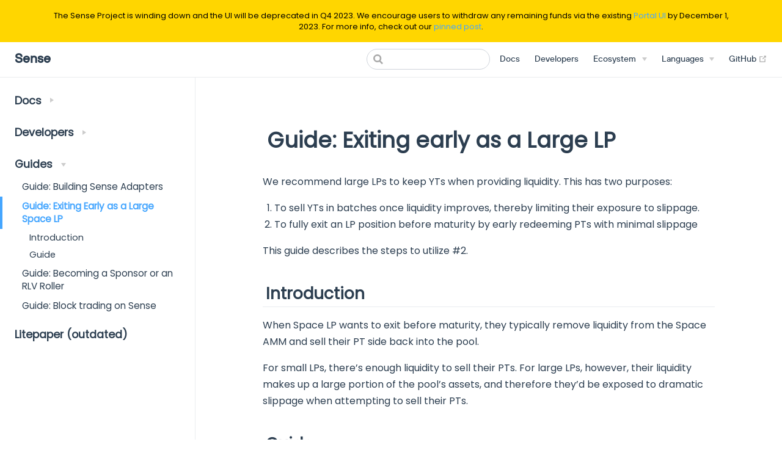

--- FILE ---
content_type: text/html; charset=utf-8
request_url: https://docs.sense.finance/guides/guide-exit-early/
body_size: 3481
content:
<!DOCTYPE html>
<html lang="en-US">
  <head>
    <meta charset="utf-8">
    <meta name="viewport" content="width=device-width,initial-scale=1">
    <title>Guide: Exiting early as a Large LP | Sense</title>
    <meta name="generator" content="VuePress 1.8.2">
    <link rel="stylesheet" href="https://cdnjs.cloudflare.com/ajax/libs/KaTeX/0.5.1/katex.min.css">
    <meta name="description" content="The official docs page for Sense Finance">
    <meta name="theme-color" content="#45A6FF">
    <meta name="apple-mobile-web-app-capable" content="yes">
    <meta name="apple-mobile-web-app-status-bar-style" content="black">
    
    <link rel="preload" href="/assets/css/0.styles.45b2489e.css" as="style"><link rel="preload" href="/assets/js/app.8f538dba.js" as="script"><link rel="preload" href="/assets/js/14.9e70d7f8.js" as="script"><link rel="preload" href="/assets/js/2.69fd203b.js" as="script"><link rel="preload" href="/assets/js/12.bc340a02.js" as="script"><link rel="prefetch" href="/assets/js/10.c33d1f08.js"><link rel="prefetch" href="/assets/js/11.7e787f25.js"><link rel="prefetch" href="/assets/js/13.ffa09a23.js"><link rel="prefetch" href="/assets/js/15.22310c26.js"><link rel="prefetch" href="/assets/js/16.5215a59a.js"><link rel="prefetch" href="/assets/js/17.6e332ccd.js"><link rel="prefetch" href="/assets/js/18.358e2752.js"><link rel="prefetch" href="/assets/js/19.454f6513.js"><link rel="prefetch" href="/assets/js/20.0a23871f.js"><link rel="prefetch" href="/assets/js/21.4219dc9c.js"><link rel="prefetch" href="/assets/js/22.1c68e6a2.js"><link rel="prefetch" href="/assets/js/23.4c55a85c.js"><link rel="prefetch" href="/assets/js/24.e050acde.js"><link rel="prefetch" href="/assets/js/25.1d00f16e.js"><link rel="prefetch" href="/assets/js/26.41772651.js"><link rel="prefetch" href="/assets/js/27.56db16dc.js"><link rel="prefetch" href="/assets/js/28.9bd3b7ec.js"><link rel="prefetch" href="/assets/js/29.62279360.js"><link rel="prefetch" href="/assets/js/3.ec8516cb.js"><link rel="prefetch" href="/assets/js/30.d06be117.js"><link rel="prefetch" href="/assets/js/31.4d1662e2.js"><link rel="prefetch" href="/assets/js/4.ae2f4206.js"><link rel="prefetch" href="/assets/js/5.78ec0bae.js"><link rel="prefetch" href="/assets/js/6.24827a36.js"><link rel="prefetch" href="/assets/js/7.00c176da.js"><link rel="prefetch" href="/assets/js/8.9c31b0b1.js"><link rel="prefetch" href="/assets/js/9.0ea1ff71.js">
    <link rel="stylesheet" href="/assets/css/0.styles.45b2489e.css">
  </head>
  <body>
    <div id="app" data-server-rendered="true"><div><div class="banner"><div class="inner">
        The Sense Project is winding down and the UI will be deprecated in Q4 2023. We encourage users to withdraw any remaining funds via the existing <a href="https://app.sense.finance/eth-mainnet" target="_blank" rel="noopener noreferrer">Portal UI</a> by December 1, 2023. For more info, check out our <a href="https://medium.com/sensefinance" target="_blank" rel="noopener noreferrer">pinned post</a>.
  </div></div> <div class="theme-container"><header class="navbar"><div class="sidebar-button"><svg xmlns="http://www.w3.org/2000/svg" aria-hidden="true" role="img" viewBox="0 0 448 512" class="icon"><path fill="currentColor" d="M436 124H12c-6.627 0-12-5.373-12-12V80c0-6.627 5.373-12 12-12h424c6.627 0 12 5.373 12 12v32c0 6.627-5.373 12-12 12zm0 160H12c-6.627 0-12-5.373-12-12v-32c0-6.627 5.373-12 12-12h424c6.627 0 12 5.373 12 12v32c0 6.627-5.373 12-12 12zm0 160H12c-6.627 0-12-5.373-12-12v-32c0-6.627 5.373-12 12-12h424c6.627 0 12 5.373 12 12v32c0 6.627-5.373 12-12 12z"></path></svg></div> <a href="/" class="home-link router-link-active"><!----> <span class="site-name">Sense</span></a> <div class="links"><div class="search-box"><input aria-label="Search" autocomplete="off" spellcheck="false" value=""> <!----></div> <nav class="nav-links can-hide"><div class="nav-item"><a href="/docs/faq.html" class="nav-link">
  Docs
</a></div><div class="nav-item"><a href="/developers/deployed-contracts.html" class="nav-link">
  Developers
</a></div><div class="nav-item"><div class="dropdown-wrapper"><button type="button" aria-label="Ecosystem" class="dropdown-title"><span class="title">Ecosystem</span> <span class="arrow down"></span></button> <button type="button" aria-label="Ecosystem" class="mobile-dropdown-title"><span class="title">Ecosystem</span> <span class="arrow right"></span></button> <ul class="nav-dropdown" style="display:none;"><li class="dropdown-item"><!----> <a href="https://sense.finance" target="_blank" rel="noopener noreferrer" class="nav-link external">
  Official Site
  <span><svg xmlns="http://www.w3.org/2000/svg" aria-hidden="true" focusable="false" x="0px" y="0px" viewBox="0 0 100 100" width="15" height="15" class="icon outbound"><path fill="currentColor" d="M18.8,85.1h56l0,0c2.2,0,4-1.8,4-4v-32h-8v28h-48v-48h28v-8h-32l0,0c-2.2,0-4,1.8-4,4v56C14.8,83.3,16.6,85.1,18.8,85.1z"></path> <polygon fill="currentColor" points="45.7,48.7 51.3,54.3 77.2,28.5 77.2,37.2 85.2,37.2 85.2,14.9 62.8,14.9 62.8,22.9 71.5,22.9"></polygon></svg> <span class="sr-only">(opens new window)</span></span></a></li><li class="dropdown-item"><!----> <a href="https://app.sense.finance" target="_blank" rel="noopener noreferrer" class="nav-link external">
  App
  <span><svg xmlns="http://www.w3.org/2000/svg" aria-hidden="true" focusable="false" x="0px" y="0px" viewBox="0 0 100 100" width="15" height="15" class="icon outbound"><path fill="currentColor" d="M18.8,85.1h56l0,0c2.2,0,4-1.8,4-4v-32h-8v28h-48v-48h28v-8h-32l0,0c-2.2,0-4,1.8-4,4v56C14.8,83.3,16.6,85.1,18.8,85.1z"></path> <polygon fill="currentColor" points="45.7,48.7 51.3,54.3 77.2,28.5 77.2,37.2 85.2,37.2 85.2,14.9 62.8,14.9 62.8,22.9 71.5,22.9"></polygon></svg> <span class="sr-only">(opens new window)</span></span></a></li><li class="dropdown-item"><!----> <a href="https://testnet.sense.finance/eth-goerli/faucet" target="_blank" rel="noopener noreferrer" class="nav-link external">
  Testnet App
  <span><svg xmlns="http://www.w3.org/2000/svg" aria-hidden="true" focusable="false" x="0px" y="0px" viewBox="0 0 100 100" width="15" height="15" class="icon outbound"><path fill="currentColor" d="M18.8,85.1h56l0,0c2.2,0,4-1.8,4-4v-32h-8v28h-48v-48h28v-8h-32l0,0c-2.2,0-4,1.8-4,4v56C14.8,83.3,16.6,85.1,18.8,85.1z"></path> <polygon fill="currentColor" points="45.7,48.7 51.3,54.3 77.2,28.5 77.2,37.2 85.2,37.2 85.2,14.9 62.8,14.9 62.8,22.9 71.5,22.9"></polygon></svg> <span class="sr-only">(opens new window)</span></span></a></li></ul></div></div><div class="nav-item"><div class="dropdown-wrapper"><button type="button" aria-label="Language Menu" class="dropdown-title"><span class="title">Languages</span> <span class="arrow down"></span></button> <button type="button" aria-label="Language Menu" class="mobile-dropdown-title"><span class="title">Languages</span> <span class="arrow right"></span></button> <ul class="nav-dropdown" style="display:none;"><li class="dropdown-item"><!----> <a href="/" class="nav-link">
  English
</a></li></ul></div></div><div class="nav-item"><a href="https://github.com/sense-finance" target="_blank" rel="noopener noreferrer" class="nav-link external">
  GitHub
  <span><svg xmlns="http://www.w3.org/2000/svg" aria-hidden="true" focusable="false" x="0px" y="0px" viewBox="0 0 100 100" width="15" height="15" class="icon outbound"><path fill="currentColor" d="M18.8,85.1h56l0,0c2.2,0,4-1.8,4-4v-32h-8v28h-48v-48h28v-8h-32l0,0c-2.2,0-4,1.8-4,4v56C14.8,83.3,16.6,85.1,18.8,85.1z"></path> <polygon fill="currentColor" points="45.7,48.7 51.3,54.3 77.2,28.5 77.2,37.2 85.2,37.2 85.2,14.9 62.8,14.9 62.8,22.9 71.5,22.9"></polygon></svg> <span class="sr-only">(opens new window)</span></span></a></div> <!----></nav></div></header> <div class="sidebar-mask"></div> <aside class="sidebar" style="top:0px;"><nav class="nav-links"><div class="nav-item"><a href="/docs/faq.html" class="nav-link">
  Docs
</a></div><div class="nav-item"><a href="/developers/deployed-contracts.html" class="nav-link">
  Developers
</a></div><div class="nav-item"><div class="dropdown-wrapper"><button type="button" aria-label="Ecosystem" class="dropdown-title"><span class="title">Ecosystem</span> <span class="arrow down"></span></button> <button type="button" aria-label="Ecosystem" class="mobile-dropdown-title"><span class="title">Ecosystem</span> <span class="arrow right"></span></button> <ul class="nav-dropdown" style="display:none;"><li class="dropdown-item"><!----> <a href="https://sense.finance" target="_blank" rel="noopener noreferrer" class="nav-link external">
  Official Site
  <span><svg xmlns="http://www.w3.org/2000/svg" aria-hidden="true" focusable="false" x="0px" y="0px" viewBox="0 0 100 100" width="15" height="15" class="icon outbound"><path fill="currentColor" d="M18.8,85.1h56l0,0c2.2,0,4-1.8,4-4v-32h-8v28h-48v-48h28v-8h-32l0,0c-2.2,0-4,1.8-4,4v56C14.8,83.3,16.6,85.1,18.8,85.1z"></path> <polygon fill="currentColor" points="45.7,48.7 51.3,54.3 77.2,28.5 77.2,37.2 85.2,37.2 85.2,14.9 62.8,14.9 62.8,22.9 71.5,22.9"></polygon></svg> <span class="sr-only">(opens new window)</span></span></a></li><li class="dropdown-item"><!----> <a href="https://app.sense.finance" target="_blank" rel="noopener noreferrer" class="nav-link external">
  App
  <span><svg xmlns="http://www.w3.org/2000/svg" aria-hidden="true" focusable="false" x="0px" y="0px" viewBox="0 0 100 100" width="15" height="15" class="icon outbound"><path fill="currentColor" d="M18.8,85.1h56l0,0c2.2,0,4-1.8,4-4v-32h-8v28h-48v-48h28v-8h-32l0,0c-2.2,0-4,1.8-4,4v56C14.8,83.3,16.6,85.1,18.8,85.1z"></path> <polygon fill="currentColor" points="45.7,48.7 51.3,54.3 77.2,28.5 77.2,37.2 85.2,37.2 85.2,14.9 62.8,14.9 62.8,22.9 71.5,22.9"></polygon></svg> <span class="sr-only">(opens new window)</span></span></a></li><li class="dropdown-item"><!----> <a href="https://testnet.sense.finance/eth-goerli/faucet" target="_blank" rel="noopener noreferrer" class="nav-link external">
  Testnet App
  <span><svg xmlns="http://www.w3.org/2000/svg" aria-hidden="true" focusable="false" x="0px" y="0px" viewBox="0 0 100 100" width="15" height="15" class="icon outbound"><path fill="currentColor" d="M18.8,85.1h56l0,0c2.2,0,4-1.8,4-4v-32h-8v28h-48v-48h28v-8h-32l0,0c-2.2,0-4,1.8-4,4v56C14.8,83.3,16.6,85.1,18.8,85.1z"></path> <polygon fill="currentColor" points="45.7,48.7 51.3,54.3 77.2,28.5 77.2,37.2 85.2,37.2 85.2,14.9 62.8,14.9 62.8,22.9 71.5,22.9"></polygon></svg> <span class="sr-only">(opens new window)</span></span></a></li></ul></div></div><div class="nav-item"><div class="dropdown-wrapper"><button type="button" aria-label="Language Menu" class="dropdown-title"><span class="title">Languages</span> <span class="arrow down"></span></button> <button type="button" aria-label="Language Menu" class="mobile-dropdown-title"><span class="title">Languages</span> <span class="arrow right"></span></button> <ul class="nav-dropdown" style="display:none;"><li class="dropdown-item"><!----> <a href="/" class="nav-link">
  English
</a></li></ul></div></div><div class="nav-item"><a href="https://github.com/sense-finance" target="_blank" rel="noopener noreferrer" class="nav-link external">
  GitHub
  <span><svg xmlns="http://www.w3.org/2000/svg" aria-hidden="true" focusable="false" x="0px" y="0px" viewBox="0 0 100 100" width="15" height="15" class="icon outbound"><path fill="currentColor" d="M18.8,85.1h56l0,0c2.2,0,4-1.8,4-4v-32h-8v28h-48v-48h28v-8h-32l0,0c-2.2,0-4,1.8-4,4v56C14.8,83.3,16.6,85.1,18.8,85.1z"></path> <polygon fill="currentColor" points="45.7,48.7 51.3,54.3 77.2,28.5 77.2,37.2 85.2,37.2 85.2,14.9 62.8,14.9 62.8,22.9 71.5,22.9"></polygon></svg> <span class="sr-only">(opens new window)</span></span></a></div> <!----></nav>  <ul class="sidebar-links"><li><section class="sidebar-group collapsable depth-0"><p class="sidebar-heading"><span>Docs</span> <span class="arrow right"></span></p> <!----></section></li><li><section class="sidebar-group collapsable depth-0"><p class="sidebar-heading"><span>Developers</span> <span class="arrow right"></span></p> <!----></section></li><li><section class="sidebar-group collapsable depth-0"><p class="sidebar-heading open"><span>Guides</span> <span class="arrow down"></span></p> <ul class="sidebar-links sidebar-group-items"><li><a href="/guides/guide-adapter/" class="sidebar-link">Guide: Building Sense Adapters</a></li><li><a href="/guides/guide-exit-early/" aria-current="page" class="active sidebar-link">Guide: Exiting Early as a Large Space LP</a><ul class="sidebar-sub-headers"><li class="sidebar-sub-header"><a href="/guides/guide-exit-early/#introduction" class="sidebar-link">Introduction</a></li><li class="sidebar-sub-header"><a href="/guides/guide-exit-early/#guide" class="sidebar-link">Guide</a></li></ul></li><li><a href="/guides/guide-sponsor-roller/" class="sidebar-link">Guide: Becoming a Sponsor or an RLV Roller</a></li><li><a href="/guides/guide-block-trading/" class="sidebar-link">Guide: Block trading on Sense</a></li></ul></section></li><li><a href="/litepaper/" class="sidebar-link">Litepaper (outdated)</a></li></ul> </aside> <main class="page"> <div class="theme-default-content content__default"><h1 id="guide-exiting-early-as-a-large-lp"><a href="#guide-exiting-early-as-a-large-lp" class="header-anchor">#</a> Guide: Exiting early as a Large LP</h1> <p>We recommend large LPs to keep YTs when providing liquidity. This has two purposes:</p> <ol><li>To sell YTs in batches once liquidity improves, thereby limiting their exposure to slippage.</li> <li>To fully exit an LP position before maturity by early redeeming PTs with minimal slippage</li></ol> <p>This guide describes the steps to utilize #2.</p> <h2 id="introduction"><a href="#introduction" class="header-anchor">#</a> Introduction</h2> <p>When Space LP wants to exit before maturity, they typically remove liquidity from the Space AMM and sell their PT side back into the pool.</p> <p>For small LPs, there’s enough liquidity to sell their PTs. For large LPs, however, their liquidity makes up a large portion of the pool’s assets, and therefore they’d be exposed to dramatic slippage when attempting to sell their PTs.</p> <h2 id="guide"><a href="#guide" class="header-anchor">#</a> Guide</h2> <p>To help large LPs exit their position, we’ve added a couple of portal features that allow LPs to exit before maturity with minimal slippage.</p> <p><em>The only requirement is that they hold YTs of the same size and series as their PTs (in their LP position).</em></p> <p>Here’re some basic instructions (using goerli for the demo):</p> <ol><li>You have some amount of LP tokens and YTs, and you want to convert them all into Target (aka, the yield-bearing asset)</li> <li>Head to <code>Portfolio page / Your Positions / LP shares</code> → <code>Manage</code> → <code>Remove liquidity</code></li> <li>[Remove PTs &amp; Target from LP position]. Make sure the toggle is disabled. You’ll receive the Target &amp; PTs.</li></ol> <p><img src="/assets/img/remove-and-target-from-lp.1df42925.png" alt="diagram"></p> <ol start="4"><li>You now have Target &amp; PTs. Let’s exit your PT position.</li> <li>Head to <code>Portfolio page / Your Positions / Principal Tokens</code> → <code>Manage</code> → <code>Exit Now</code></li> <li>[Combine PTs &amp; YTs] Make sure the toggle is enabled. You’re combining PTs and YTs to <em>unlock</em> the principal before maturity.</li></ol> <p><img src="/assets/img/combine-pts-and-yts.8eddd6b7.png" alt="diagram"></p> <ol start="7"><li>If you were a very large LP, you might not be able to exit your entire PTs or YTs position remaining after combining. In this case, you might sell off a smaller piece of your position or hold the asset until maturity. Otherwise, you now have Target (aka, the yield-bearing asset, like wstETH).</li></ol></div> <footer class="page-edit"><!----> <div class="last-updated"><span class="prefix">Last Updated:</span> <span class="time">12/8/2022, 8:16:29 PM</span></div></footer> <div class="page-nav"><p class="inner"><span class="prev">
      ←
      <a href="/guides/guide-adapter/" class="prev">
        Guide: Building Sense Adapters
      </a></span> <span class="next"><a href="/guides/guide-sponsor-roller/">
        Guide: Becoming a Sponsor or an RLV Roller
      </a>
      →
    </span></p></div> </main></div></div><div class="global-ui"></div></div>
    <script src="/assets/js/app.8f538dba.js" defer></script><script src="/assets/js/14.9e70d7f8.js" defer></script><script src="/assets/js/2.69fd203b.js" defer></script><script src="/assets/js/12.bc340a02.js" defer></script>
  </body>
</html>


--- FILE ---
content_type: application/javascript; charset=utf-8
request_url: https://docs.sense.finance/assets/js/2.69fd203b.js
body_size: 10905
content:
(window.webpackJsonp=window.webpackJsonp||[]).push([[2],{308:function(t,e,n){"use strict";n.d(e,"d",(function(){return i})),n.d(e,"a",(function(){return a})),n.d(e,"i",(function(){return s})),n.d(e,"f",(function(){return u})),n.d(e,"g",(function(){return l})),n.d(e,"h",(function(){return c})),n.d(e,"b",(function(){return f})),n.d(e,"e",(function(){return p})),n.d(e,"k",(function(){return h})),n.d(e,"l",(function(){return d})),n.d(e,"c",(function(){return v})),n.d(e,"j",(function(){return m}));n(45),n(67),n(309),n(313),n(171),n(66),n(95),n(96),n(29),n(97),n(164);var i=/#.*$/,r=/\.(md|html)$/,a=/\/$/,s=/^[a-z]+:/i;function o(t){return decodeURI(t).replace(i,"").replace(r,"")}function u(t){return s.test(t)}function l(t){return/^mailto:/.test(t)}function c(t){return/^tel:/.test(t)}function f(t){if(u(t))return t;var e=t.match(i),n=e?e[0]:"",r=o(t);return a.test(r)?t:r+".html"+n}function p(t,e){var n=decodeURIComponent(t.hash),r=function(t){var e=t.match(i);if(e)return e[0]}(e);return(!r||n===r)&&o(t.path)===o(e)}function h(t,e,n){if(u(e))return{type:"external",path:e};n&&(e=function(t,e,n){var i=t.charAt(0);if("/"===i)return t;if("?"===i||"#"===i)return e+t;var r=e.split("/");n&&r[r.length-1]||r.pop();for(var a=t.replace(/^\//,"").split("/"),s=0;s<a.length;s++){var o=a[s];".."===o?r.pop():"."!==o&&r.push(o)}""!==r[0]&&r.unshift("");return r.join("/")}(e,n));for(var i=o(e),r=0;r<t.length;r++)if(o(t[r].regularPath)===i)return Object.assign({},t[r],{type:"page",path:f(t[r].path)});return console.error('[vuepress] No matching page found for sidebar item "'.concat(e,'"')),{}}function d(t,e,n,i){var r=n.pages,a=n.themeConfig,s=i&&a.locales&&a.locales[i]||a;if("auto"===(t.frontmatter.sidebar||s.sidebar||a.sidebar))return g(t);var o=s.sidebar||a.sidebar;if(o){var u=function(t,e){if(Array.isArray(e))return{base:"/",config:e};for(var n in e)if(0===(i=t,/(\.html|\/)$/.test(i)?i:i+"/").indexOf(encodeURI(n)))return{base:n,config:e[n]};var i;return{}}(e,o),l=u.base,c=u.config;return"auto"===c?g(t):c?c.map((function(t){return function t(e,n,i){var r=arguments.length>3&&void 0!==arguments[3]?arguments[3]:1;if("string"==typeof e)return h(n,e,i);if(Array.isArray(e))return Object.assign(h(n,e[0],i),{title:e[1]});var a=e.children||[];return 0===a.length&&e.path?Object.assign(h(n,e.path,i),{title:e.title}):{type:"group",path:e.path,title:e.title,sidebarDepth:e.sidebarDepth,initialOpenGroupIndex:e.initialOpenGroupIndex,children:a.map((function(e){return t(e,n,i,r+1)})),collapsable:!1!==e.collapsable}}(t,r,l)})):[]}return[]}function g(t){var e=v(t.headers||[]);return[{type:"group",collapsable:!1,title:t.title,path:null,children:e.map((function(e){return{type:"auto",title:e.title,basePath:t.path,path:t.path+"#"+e.slug,children:e.children||[]}}))}]}function v(t){var e;return(t=t.map((function(t){return Object.assign({},t)}))).forEach((function(t){2===t.level?e=t:e&&(e.children||(e.children=[])).push(t)})),t.filter((function(t){return 2===t.level}))}function m(t){return Object.assign(t,{type:t.items&&t.items.length?"links":"link"})}},309:function(t,e,n){"use strict";var i=n(168),r=n(5),a=n(13),s=n(23),o=n(169),u=n(170);i("match",(function(t,e,n){return[function(e){var n=s(this),i=null==e?void 0:e[t];return void 0!==i?i.call(e,n):new RegExp(e)[t](String(n))},function(t){var i=n(e,this,t);if(i.done)return i.value;var s=r(this),l=String(t);if(!s.global)return u(s,l);var c=s.unicode;s.lastIndex=0;for(var f,p=[],h=0;null!==(f=u(s,l));){var d=String(f[0]);p[h]=d,""===d&&(s.lastIndex=o(l,a(s.lastIndex),c)),h++}return 0===h?null:p}]}))},310:function(t,e){t.exports="\t\n\v\f\r                　\u2028\u2029\ufeff"},312:function(t,e,n){"use strict";n(339),n(93),n(94);var i=n(308),r={name:"NavLink",props:{item:{required:!0}},computed:{link:function(){return Object(i.b)(this.item.link)},exact:function(){var t=this;return this.$site.locales?Object.keys(this.$site.locales).some((function(e){return e===t.link})):"/"===this.link},isNonHttpURI:function(){return Object(i.g)(this.link)||Object(i.h)(this.link)},isBlankTarget:function(){return"_blank"===this.target},isInternal:function(){return!Object(i.f)(this.link)&&!this.isBlankTarget},target:function(){return this.isNonHttpURI?null:this.item.target?this.item.target:Object(i.f)(this.link)?"_blank":""},rel:function(){return this.isNonHttpURI||!1===this.item.rel?null:this.item.rel?this.item.rel:this.isBlankTarget?"noopener noreferrer":null}},methods:{focusoutAction:function(){this.$emit("focusout")}}},a=n(44),s=Object(a.a)(r,(function(){var t=this,e=t.$createElement,n=t._self._c||e;return t.isInternal?n("RouterLink",{staticClass:"nav-link",attrs:{to:t.link,exact:t.exact},nativeOn:{focusout:function(e){return t.focusoutAction.apply(null,arguments)}}},[t._v("\n  "+t._s(t.item.text)+"\n")]):n("a",{staticClass:"nav-link external",attrs:{href:t.link,target:t.target,rel:t.rel},on:{focusout:t.focusoutAction}},[t._v("\n  "+t._s(t.item.text)+"\n  "),t.isBlankTarget?n("OutboundLink"):t._e()],1)}),[],!1,null,null,null);e.a=s.exports},313:function(t,e,n){"use strict";var i=n(168),r=n(165),a=n(5),s=n(23),o=n(100),u=n(169),l=n(13),c=n(170),f=n(70),p=n(167),h=n(1),d=p.UNSUPPORTED_Y,g=[].push,v=Math.min;i("split",(function(t,e,n){var i;return i="c"=="abbc".split(/(b)*/)[1]||4!="test".split(/(?:)/,-1).length||2!="ab".split(/(?:ab)*/).length||4!=".".split(/(.?)(.?)/).length||".".split(/()()/).length>1||"".split(/.?/).length?function(t,n){var i=String(s(this)),a=void 0===n?4294967295:n>>>0;if(0===a)return[];if(void 0===t)return[i];if(!r(t))return e.call(i,t,a);for(var o,u,l,c=[],p=(t.ignoreCase?"i":"")+(t.multiline?"m":"")+(t.unicode?"u":"")+(t.sticky?"y":""),h=0,d=new RegExp(t.source,p+"g");(o=f.call(d,i))&&!((u=d.lastIndex)>h&&(c.push(i.slice(h,o.index)),o.length>1&&o.index<i.length&&g.apply(c,o.slice(1)),l=o[0].length,h=u,c.length>=a));)d.lastIndex===o.index&&d.lastIndex++;return h===i.length?!l&&d.test("")||c.push(""):c.push(i.slice(h)),c.length>a?c.slice(0,a):c}:"0".split(void 0,0).length?function(t,n){return void 0===t&&0===n?[]:e.call(this,t,n)}:e,[function(e,n){var r=s(this),a=null==e?void 0:e[t];return void 0!==a?a.call(e,r,n):i.call(String(r),e,n)},function(t,r){var s=n(i,this,t,r,i!==e);if(s.done)return s.value;var f=a(this),p=String(t),h=o(f,RegExp),g=f.unicode,m=(f.ignoreCase?"i":"")+(f.multiline?"m":"")+(f.unicode?"u":"")+(d?"g":"y"),b=new h(d?"^(?:"+f.source+")":f,m),k=void 0===r?4294967295:r>>>0;if(0===k)return[];if(0===p.length)return null===c(b,p)?[p]:[];for(var _=0,x=0,C=[];x<p.length;){b.lastIndex=d?0:x;var y,L=c(b,d?p.slice(x):p);if(null===L||(y=v(l(b.lastIndex+(d?x:0)),p.length))===_)x=u(p,x,g);else{if(C.push(p.slice(_,x)),C.length===k)return C;for(var $=1;$<=L.length-1;$++)if(C.push(L[$]),C.length===k)return C;x=_=y}}return C.push(p.slice(_)),C}]}),!!h((function(){var t=/(?:)/,e=t.exec;t.exec=function(){return e.apply(this,arguments)};var n="ab".split(t);return 2!==n.length||"a"!==n[0]||"b"!==n[1]})),d)},314:function(t,e,n){},315:function(t,e,n){var i=n(23),r="["+n(310)+"]",a=RegExp("^"+r+r+"*"),s=RegExp(r+r+"*$"),o=function(t){return function(e){var n=String(i(e));return 1&t&&(n=n.replace(a,"")),2&t&&(n=n.replace(s,"")),n}};t.exports={start:o(1),end:o(2),trim:o(3)}},316:function(t,e,n){"use strict";var i=n(0),r=n(315).trim;i({target:"String",proto:!0,forced:n(345)("trim")},{trim:function(){return r(this)}})},317:function(t,e,n){var i=n(6),r=n(3),a=n(99),s=n(346),o=n(11),u=n(7).f,l=n(68).f,c=n(165),f=n(166),p=n(167),h=n(18),d=n(1),g=n(8),v=n(24).enforce,m=n(172),b=n(2),k=n(173),_=n(174),x=b("match"),C=r.RegExp,y=C.prototype,L=/^\?<[^\s\d!#%&*+<=>@^][^\s!#%&*+<=>@^]*>/,$=/a/g,w=/a/g,O=new C($)!==$,S=p.UNSUPPORTED_Y,I=i&&(!O||S||k||_||d((function(){return w[x]=!1,C($)!=$||C(w)==w||"/a/i"!=C($,"i")})));if(a("RegExp",I)){for(var E=function(t,e){var n,i,r,a,u,l,p=this instanceof E,h=c(t),d=void 0===e,m=[],b=t;if(!p&&h&&d&&t.constructor===E)return t;if((h||t instanceof E)&&(t=t.source,d&&(e="flags"in b?b.flags:f.call(b))),t=void 0===t?"":String(t),e=void 0===e?"":String(e),b=t,k&&"dotAll"in $&&(i=!!e&&e.indexOf("s")>-1)&&(e=e.replace(/s/g,"")),n=e,S&&"sticky"in $&&(r=!!e&&e.indexOf("y")>-1)&&(e=e.replace(/y/g,"")),_&&(t=(a=function(t){for(var e,n=t.length,i=0,r="",a=[],s={},o=!1,u=!1,l=0,c="";i<=n;i++){if("\\"===(e=t.charAt(i)))e+=t.charAt(++i);else if("]"===e)o=!1;else if(!o)switch(!0){case"["===e:o=!0;break;case"("===e:L.test(t.slice(i+1))&&(i+=2,u=!0),r+=e,l++;continue;case">"===e&&u:if(""===c||g(s,c))throw new SyntaxError("Invalid capture group name");s[c]=!0,a.push([c,l]),u=!1,c="";continue}u?c+=e:r+=e}return[r,a]}(t))[0],m=a[1]),u=s(C(t,e),p?this:y,E),(i||r||m.length)&&(l=v(u),i&&(l.dotAll=!0,l.raw=E(function(t){for(var e,n=t.length,i=0,r="",a=!1;i<=n;i++)"\\"!==(e=t.charAt(i))?a||"."!==e?("["===e?a=!0:"]"===e&&(a=!1),r+=e):r+="[\\s\\S]":r+=e+t.charAt(++i);return r}(t),n)),r&&(l.sticky=!0),m.length&&(l.groups=m)),t!==b)try{o(u,"source",""===b?"(?:)":b)}catch(t){}return u},j=function(t){t in E||u(E,t,{configurable:!0,get:function(){return C[t]},set:function(e){C[t]=e}})},A=l(C),R=0;A.length>R;)j(A[R++]);y.constructor=E,E.prototype=y,h(r,"RegExp",E)}m("RegExp")},318:function(t,e,n){"use strict";var i=n(18),r=n(5),a=n(1),s=n(166),o=RegExp.prototype,u=o.toString,l=a((function(){return"/a/b"!=u.call({source:"a",flags:"b"})})),c="toString"!=u.name;(l||c)&&i(RegExp.prototype,"toString",(function(){var t=r(this),e=String(t.source),n=t.flags;return"/"+e+"/"+String(void 0===n&&t instanceof RegExp&&!("flags"in o)?s.call(t):n)}),{unsafe:!0})},319:function(t,e,n){},320:function(t,e,n){},321:function(t,e,n){},322:function(t,e,n){},323:function(t,e,n){},324:function(t,e,n){},325:function(t,e){t.exports=function(t){return null==t}},326:function(t,e,n){},327:function(t,e,n){},328:function(t,e,n){},329:function(t,e,n){},330:function(t,e,n){},331:function(t,e,n){},335:function(t,e,n){"use strict";n.r(e);n(93);var i=n(308),r={name:"SidebarGroup",components:{DropdownTransition:n(338).a},props:["item","open","collapsable","depth"],beforeCreate:function(){this.$options.components.SidebarLinks=n(335).default},methods:{isActive:i.e}},a=(n(358),n(44)),s=Object(a.a)(r,(function(){var t=this,e=t.$createElement,n=t._self._c||e;return n("section",{staticClass:"sidebar-group",class:[{collapsable:t.collapsable,"is-sub-group":0!==t.depth},"depth-"+t.depth]},[t.item.path?n("RouterLink",{staticClass:"sidebar-heading clickable",class:{open:t.open,active:t.isActive(t.$route,t.item.path)},attrs:{to:t.item.path},nativeOn:{click:function(e){return t.$emit("toggle")}}},[n("span",[t._v(t._s(t.item.title))]),t._v(" "),t.collapsable?n("span",{staticClass:"arrow",class:t.open?"down":"right"}):t._e()]):n("p",{staticClass:"sidebar-heading",class:{open:t.open},on:{click:function(e){return t.$emit("toggle")}}},[n("span",[t._v(t._s(t.item.title))]),t._v(" "),t.collapsable?n("span",{staticClass:"arrow",class:t.open?"down":"right"}):t._e()]),t._v(" "),n("DropdownTransition",[t.open||!t.collapsable?n("SidebarLinks",{staticClass:"sidebar-group-items",attrs:{items:t.item.children,"sidebar-depth":t.item.sidebarDepth,"initial-open-group-index":t.item.initialOpenGroupIndex,depth:t.depth+1}}):t._e()],1)],1)}),[],!1,null,null,null).exports;n(359),n(66);function o(t,e,n,i,r){var a={props:{to:e,activeClass:"",exactActiveClass:""},class:{active:i,"sidebar-link":!0}};return r>2&&(a.style={"padding-left":r+"rem"}),t("RouterLink",a,n)}function u(t,e,n,r,a){var s=arguments.length>5&&void 0!==arguments[5]?arguments[5]:1;return!e||s>a?null:t("ul",{class:"sidebar-sub-headers"},e.map((function(e){var l=Object(i.e)(r,n+"#"+e.slug);return t("li",{class:"sidebar-sub-header"},[o(t,n+"#"+e.slug,e.title,l,e.level-1),u(t,e.children,n,r,a,s+1)])})))}var l={functional:!0,props:["item","sidebarDepth"],render:function(t,e){var n=e.parent,r=n.$page,a=(n.$site,n.$route),s=n.$themeConfig,l=n.$themeLocaleConfig,c=e.props,f=c.item,p=c.sidebarDepth,h=Object(i.e)(a,f.path),d="auto"===f.type?h||f.children.some((function(t){return Object(i.e)(a,f.basePath+"#"+t.slug)})):h,g="external"===f.type?function(t,e,n){return t("a",{attrs:{href:e,target:"_blank",rel:"noopener noreferrer"},class:{"sidebar-link":!0}},[n,t("OutboundLink")])}(t,f.path,f.title||f.path):o(t,f.path,f.title||f.path,d),v=[r.frontmatter.sidebarDepth,p,l.sidebarDepth,s.sidebarDepth,1].find((function(t){return void 0!==t})),m=l.displayAllHeaders||s.displayAllHeaders;return"auto"===f.type?[g,u(t,f.children,f.basePath,a,v)]:(d||m)&&f.headers&&!i.d.test(f.path)?[g,u(t,Object(i.c)(f.headers),f.path,a,v)]:g}};n(360);function c(t,e){if("group"===e.type){var n=e.path&&Object(i.e)(t,e.path),r=e.children.some((function(e){return"group"===e.type?c(t,e):"page"===e.type&&Object(i.e)(t,e.path)}));return n||r}return!1}var f={name:"SidebarLinks",components:{SidebarGroup:s,SidebarLink:Object(a.a)(l,void 0,void 0,!1,null,null,null).exports},props:["items","depth","sidebarDepth","initialOpenGroupIndex"],data:function(){return{openGroupIndex:this.initialOpenGroupIndex||0}},watch:{$route:function(){this.refreshIndex()}},created:function(){this.refreshIndex()},methods:{refreshIndex:function(){var t=function(t,e){for(var n=0;n<e.length;n++){var i=e[n];if(c(t,i))return n}return-1}(this.$route,this.items);t>-1&&(this.openGroupIndex=t)},toggleGroup:function(t){this.openGroupIndex=t===this.openGroupIndex?-1:t},isActive:function(t){return Object(i.e)(this.$route,t.regularPath)}}},p=Object(a.a)(f,(function(){var t=this,e=t.$createElement,n=t._self._c||e;return t.items.length?n("ul",{staticClass:"sidebar-links"},t._l(t.items,(function(e,i){return n("li",{key:i},["group"===e.type?n("SidebarGroup",{attrs:{item:e,open:i===t.openGroupIndex,collapsable:e.collapsable||e.collapsible,depth:t.depth},on:{toggle:function(e){return t.toggleGroup(i)}}}):n("SidebarLink",{attrs:{"sidebar-depth":t.sidebarDepth,item:e}})],1)})),0):t._e()}),[],!1,null,null,null);e.default=p.exports},336:function(t,e,n){"use strict";var i=n(42),r=(n(94),n(66),n(45),n(67),n(93),n(177),n(309),n(317),n(318),n(312)),a=n(338),s=n(179),o=n.n(s),u={name:"DropdownLink",components:{NavLink:r.a,DropdownTransition:a.a},props:{item:{required:!0}},data:function(){return{open:!1}},computed:{dropdownAriaLabel:function(){return this.item.ariaLabel||this.item.text}},watch:{$route:function(){this.open=!1}},methods:{setOpen:function(t){this.open=t},isLastItemOfArray:function(t,e){return o()(e)===t},handleDropdown:function(){0===event.detail&&this.setOpen(!this.open)}}},l=(n(351),n(44)),c=Object(l.a)(u,(function(){var t=this,e=t.$createElement,n=t._self._c||e;return n("div",{staticClass:"dropdown-wrapper",class:{open:t.open}},[n("button",{staticClass:"dropdown-title",attrs:{type:"button","aria-label":t.dropdownAriaLabel},on:{click:t.handleDropdown}},[n("span",{staticClass:"title"},[t._v(t._s(t.item.text))]),t._v(" "),n("span",{staticClass:"arrow down"})]),t._v(" "),n("button",{staticClass:"mobile-dropdown-title",attrs:{type:"button","aria-label":t.dropdownAriaLabel},on:{click:function(e){return t.setOpen(!t.open)}}},[n("span",{staticClass:"title"},[t._v(t._s(t.item.text))]),t._v(" "),n("span",{staticClass:"arrow",class:t.open?"down":"right"})]),t._v(" "),n("DropdownTransition",[n("ul",{directives:[{name:"show",rawName:"v-show",value:t.open,expression:"open"}],staticClass:"nav-dropdown"},t._l(t.item.items,(function(e,i){return n("li",{key:e.link||i,staticClass:"dropdown-item"},["links"===e.type?n("h4",[t._v("\n          "+t._s(e.text)+"\n        ")]):t._e(),t._v(" "),"links"===e.type?n("ul",{staticClass:"dropdown-subitem-wrapper"},t._l(e.items,(function(i){return n("li",{key:i.link,staticClass:"dropdown-subitem"},[n("NavLink",{attrs:{item:i},on:{focusout:function(n){t.isLastItemOfArray(i,e.items)&&t.isLastItemOfArray(e,t.item.items)&&t.setOpen(!1)}}})],1)})),0):n("NavLink",{attrs:{item:e},on:{focusout:function(n){t.isLastItemOfArray(e,t.item.items)&&t.setOpen(!1)}}})],1)})),0)])],1)}),[],!1,null,null,null).exports,f=n(308),p={name:"NavLinks",components:{NavLink:r.a,DropdownLink:c},computed:{userNav:function(){return this.$themeLocaleConfig.nav||this.$site.themeConfig.nav||[]},nav:function(){var t=this,e=this.$site.locales;if(e&&Object.keys(e).length>1){var n=this.$page.path,r=this.$router.options.routes,a=this.$site.themeConfig.locales||{},s={text:this.$themeLocaleConfig.selectText||"Languages",ariaLabel:this.$themeLocaleConfig.ariaLabel||"Select language",items:Object.keys(e).map((function(i){var s,o=e[i],u=a[i]&&a[i].label||o.lang;return o.lang===t.$lang?s=n:(s=n.replace(t.$localeConfig.path,i),r.some((function(t){return t.path===s}))||(s=i)),{text:u,link:s}}))};return[].concat(Object(i.a)(this.userNav),[s])}return this.userNav},userLinks:function(){return(this.nav||[]).map((function(t){return Object.assign(Object(f.j)(t),{items:(t.items||[]).map(f.j)})}))},repoLink:function(){var t=this.$site.themeConfig.repo;return t?/^https?:/.test(t)?t:"https://github.com/".concat(t):null},repoLabel:function(){if(this.repoLink){if(this.$site.themeConfig.repoLabel)return this.$site.themeConfig.repoLabel;for(var t=this.repoLink.match(/^https?:\/\/[^/]+/)[0],e=["GitHub","GitLab","Bitbucket"],n=0;n<e.length;n++){var i=e[n];if(new RegExp(i,"i").test(t))return i}return"Source"}}}},h=(n(352),Object(l.a)(p,(function(){var t=this,e=t.$createElement,n=t._self._c||e;return t.userLinks.length||t.repoLink?n("nav",{staticClass:"nav-links"},[t._l(t.userLinks,(function(t){return n("div",{key:t.link,staticClass:"nav-item"},["links"===t.type?n("DropdownLink",{attrs:{item:t}}):n("NavLink",{attrs:{item:t}})],1)})),t._v(" "),t.repoLink?n("a",{staticClass:"repo-link",attrs:{href:t.repoLink,target:"_blank",rel:"noopener noreferrer"}},[t._v("\n    "+t._s(t.repoLabel)+"\n    "),n("OutboundLink")],1):t._e()],2):t._e()}),[],!1,null,null,null));e.a=h.exports},338:function(t,e,n){"use strict";var i={name:"DropdownTransition",methods:{setHeight:function(t){t.style.height=t.scrollHeight+"px"},unsetHeight:function(t){t.style.height=""}}},r=(n(350),n(44)),a=Object(r.a)(i,(function(){var t=this.$createElement;return(this._self._c||t)("transition",{attrs:{name:"dropdown"},on:{enter:this.setHeight,"after-enter":this.unsetHeight,"before-leave":this.setHeight}},[this._t("default")],2)}),[],!1,null,null,null);e.a=a.exports},339:function(t,e,n){"use strict";var i=n(0),r=n(340);i({target:"String",proto:!0,forced:n(341)("link")},{link:function(t){return r(this,"a","href",t)}})},340:function(t,e,n){var i=n(23),r=/"/g;t.exports=function(t,e,n,a){var s=String(i(t)),o="<"+e;return""!==n&&(o+=" "+n+'="'+String(a).replace(r,"&quot;")+'"'),o+">"+s+"</"+e+">"}},341:function(t,e,n){var i=n(1);t.exports=function(t){return i((function(){var e=""[t]('"');return e!==e.toLowerCase()||e.split('"').length>3}))}},342:function(t,e,n){"use strict";n(314)},343:function(t,e,n){var i=n(0),r=n(344);i({global:!0,forced:parseInt!=r},{parseInt:r})},344:function(t,e,n){var i=n(3),r=n(315).trim,a=n(310),s=i.parseInt,o=/^[+-]?0[Xx]/,u=8!==s(a+"08")||22!==s(a+"0x16");t.exports=u?function(t,e){var n=r(String(t));return s(n,e>>>0||(o.test(n)?16:10))}:s},345:function(t,e,n){var i=n(1),r=n(310);t.exports=function(t){return i((function(){return!!r[t]()||"​᠎"!="​᠎"[t]()||r[t].name!==t}))}},346:function(t,e,n){var i=n(4),r=n(69);t.exports=function(t,e,n){var a,s;return r&&"function"==typeof(a=e.constructor)&&a!==n&&i(s=a.prototype)&&s!==n.prototype&&r(t,s),t}},347:function(t,e,n){"use strict";var i,r=n(0),a=n(25).f,s=n(13),o=n(101),u=n(23),l=n(102),c=n(20),f="".endsWith,p=Math.min,h=l("endsWith");r({target:"String",proto:!0,forced:!!(c||h||(i=a(String.prototype,"endsWith"),!i||i.writable))&&!h},{endsWith:function(t){var e=String(u(this));o(t);var n=arguments.length>1?arguments[1]:void 0,i=s(e.length),r=void 0===n?i:p(s(n),i),a=String(t);return f?f.call(e,a,r):e.slice(r-a.length,r)===a}})},348:function(t,e,n){"use strict";n(319)},349:function(t,e,n){"use strict";n(320)},350:function(t,e,n){"use strict";n(321)},351:function(t,e,n){"use strict";n(322)},352:function(t,e,n){"use strict";n(323)},353:function(t,e,n){"use strict";n(324)},354:function(t,e,n){"use strict";n(326)},355:function(t,e,n){var i=n(31),r=n(14),a=n(26);t.exports=function(t){return"string"==typeof t||!r(t)&&a(t)&&"[object String]"==i(t)}},356:function(t,e,n){"use strict";n(327)},357:function(t,e,n){"use strict";n(328)},358:function(t,e,n){"use strict";n(329)},359:function(t,e,n){"use strict";var i=n(0),r=n(30).find,a=n(98),s=!0;"find"in[]&&Array(1).find((function(){s=!1})),i({target:"Array",proto:!0,forced:s},{find:function(t){return r(this,t,arguments.length>1?arguments[1]:void 0)}}),a("find")},360:function(t,e,n){"use strict";n(330)},361:function(t,e,n){"use strict";n(331)},411:function(t,e,n){"use strict";n(343),n(316),n(164),n(97),n(29),n(45),n(309),n(175),n(176),n(171),n(67),n(317),n(318),n(66),n(313),n(347),n(93);var i=n(178),r=n.n(i),a=function(t,e){var n=arguments.length>2&&void 0!==arguments[2]?arguments[2]:null,i=r()(e,"title","");return r()(e,"frontmatter.tags")&&(i+=" ".concat(e.frontmatter.tags.join(" "))),n&&(i+=" ".concat(n)),s(t,i)},s=function(t,e){var n=function(t){return t.replace(/[-/\\^$*+?.()|[\]{}]/g,"\\$&")},i=new RegExp("[^\0-]"),r=t.split(/\s+/g).map((function(t){return t.trim()})).filter((function(t){return!!t}));if(i.test(t))return r.some((function(t){return e.toLowerCase().indexOf(t)>-1}));var a=t.endsWith(" ");return new RegExp(r.map((function(t,e){return r.length!==e+1||a?"(?=.*\\b".concat(n(t),"\\b)"):"(?=.*\\b".concat(n(t),")")})).join("")+".+","gi").test(e)},o={name:"SearchBox",data:function(){return{query:"",focused:!1,focusIndex:0,placeholder:void 0}},computed:{showSuggestions:function(){return this.focused&&this.suggestions&&this.suggestions.length},suggestions:function(){var t=this.query.trim().toLowerCase();if(t){for(var e=this.$site.pages,n=this.$site.themeConfig.searchMaxSuggestions||5,i=this.$localePath,r=[],s=0;s<e.length&&!(r.length>=n);s++){var o=e[s];if(this.getPageLocalePath(o)===i&&this.isSearchable(o))if(a(t,o))r.push(o);else if(o.headers)for(var u=0;u<o.headers.length&&!(r.length>=n);u++){var l=o.headers[u];l.title&&a(t,o,l.title)&&r.push(Object.assign({},o,{path:o.path+"#"+l.slug,header:l}))}}return r}},alignRight:function(){return(this.$site.themeConfig.nav||[]).length+(this.$site.repo?1:0)<=2}},mounted:function(){this.placeholder=this.$site.themeConfig.searchPlaceholder||"",document.addEventListener("keydown",this.onHotkey)},beforeDestroy:function(){document.removeEventListener("keydown",this.onHotkey)},methods:{getPageLocalePath:function(t){for(var e in this.$site.locales||{})if("/"!==e&&0===t.path.indexOf(e))return e;return"/"},isSearchable:function(t){var e=null;return null===e||(e=Array.isArray(e)?e:new Array(e)).filter((function(e){return t.path.match(e)})).length>0},onHotkey:function(t){t.srcElement===document.body&&["s","/"].includes(t.key)&&(this.$refs.input.focus(),t.preventDefault())},onUp:function(){this.showSuggestions&&(this.focusIndex>0?this.focusIndex--:this.focusIndex=this.suggestions.length-1)},onDown:function(){this.showSuggestions&&(this.focusIndex<this.suggestions.length-1?this.focusIndex++:this.focusIndex=0)},go:function(t){this.showSuggestions&&(this.$router.push(this.suggestions[t].path),this.query="",this.focusIndex=0)},focus:function(t){this.focusIndex=t},unfocus:function(){this.focusIndex=-1}}},u=(n(348),n(44)),l=Object(u.a)(o,(function(){var t=this,e=t.$createElement,n=t._self._c||e;return n("div",{staticClass:"search-box"},[n("input",{ref:"input",class:{focused:t.focused},attrs:{"aria-label":"Search",placeholder:t.placeholder,autocomplete:"off",spellcheck:"false"},domProps:{value:t.query},on:{input:function(e){t.query=e.target.value},focus:function(e){t.focused=!0},blur:function(e){t.focused=!1},keyup:[function(e){return!e.type.indexOf("key")&&t._k(e.keyCode,"enter",13,e.key,"Enter")?null:t.go(t.focusIndex)},function(e){return!e.type.indexOf("key")&&t._k(e.keyCode,"up",38,e.key,["Up","ArrowUp"])?null:t.onUp.apply(null,arguments)},function(e){return!e.type.indexOf("key")&&t._k(e.keyCode,"down",40,e.key,["Down","ArrowDown"])?null:t.onDown.apply(null,arguments)}]}}),t._v(" "),t.showSuggestions?n("ul",{staticClass:"suggestions",class:{"align-right":t.alignRight},on:{mouseleave:t.unfocus}},t._l(t.suggestions,(function(e,i){return n("li",{key:i,staticClass:"suggestion",class:{focused:i===t.focusIndex},on:{mousedown:function(e){return t.go(i)},mouseenter:function(e){return t.focus(i)}}},[n("a",{attrs:{href:e.path},on:{click:function(t){t.preventDefault()}}},[n("span",{staticClass:"page-title"},[t._v(t._s(e.title||e.path))]),t._v(" "),e.header?n("span",{staticClass:"header"},[t._v("> "+t._s(e.header.title))]):t._e()])])})),0):t._e()])}),[],!1,null,null,null).exports;n(349);function c(t,e){return t.ownerDocument.defaultView.getComputedStyle(t,null)[e]}var f={name:"Navbar",components:{SidebarButton:Object(u.a)({},(function(){var t=this,e=t.$createElement,n=t._self._c||e;return n("div",{staticClass:"sidebar-button",on:{click:function(e){return t.$emit("toggle-sidebar")}}},[n("svg",{staticClass:"icon",attrs:{xmlns:"http://www.w3.org/2000/svg","aria-hidden":"true",role:"img",viewBox:"0 0 448 512"}},[n("path",{attrs:{fill:"currentColor",d:"M436 124H12c-6.627 0-12-5.373-12-12V80c0-6.627 5.373-12 12-12h424c6.627 0 12 5.373 12 12v32c0 6.627-5.373 12-12 12zm0 160H12c-6.627 0-12-5.373-12-12v-32c0-6.627 5.373-12 12-12h424c6.627 0 12 5.373 12 12v32c0 6.627-5.373 12-12 12zm0 160H12c-6.627 0-12-5.373-12-12v-32c0-6.627 5.373-12 12-12h424c6.627 0 12 5.373 12 12v32c0 6.627-5.373 12-12 12z"}})])])}),[],!1,null,null,null).exports,NavLinks:n(336).a,SearchBox:l,AlgoliaSearchBox:{}},data:function(){return{linksWrapMaxWidth:null}},computed:{algolia:function(){return this.$themeLocaleConfig.algolia||this.$site.themeConfig.algolia||{}},isAlgoliaSearch:function(){return this.algolia&&this.algolia.apiKey&&this.algolia.indexName}},mounted:function(){var t=this,e=parseInt(c(this.$el,"paddingLeft"))+parseInt(c(this.$el,"paddingRight")),n=function(){document.documentElement.clientWidth<719?t.linksWrapMaxWidth=null:t.linksWrapMaxWidth=t.$el.offsetWidth-e-(t.$refs.siteName&&t.$refs.siteName.offsetWidth||0)};n(),window.addEventListener("resize",n,!1)}},p=(n(353),Object(u.a)(f,(function(){var t=this,e=t.$createElement,n=t._self._c||e;return n("header",{staticClass:"navbar"},[n("SidebarButton",{on:{"toggle-sidebar":function(e){return t.$emit("toggle-sidebar")}}}),t._v(" "),n("RouterLink",{staticClass:"home-link",attrs:{to:t.$localePath}},[t.$site.themeConfig.logo?n("img",{staticClass:"logo",attrs:{src:t.$withBase(t.$site.themeConfig.logo),alt:t.$siteTitle}}):t._e(),t._v(" "),t.$siteTitle?n("span",{ref:"siteName",staticClass:"site-name",class:{"can-hide":t.$site.themeConfig.logo}},[t._v(t._s(t.$siteTitle))]):t._e()]),t._v(" "),n("div",{staticClass:"links",style:t.linksWrapMaxWidth?{"max-width":t.linksWrapMaxWidth+"px"}:{}},[t.isAlgoliaSearch?n("AlgoliaSearchBox",{attrs:{options:t.algolia}}):!1!==t.$site.themeConfig.search&&!1!==t.$page.frontmatter.search?n("SearchBox"):t._e(),t._v(" "),n("NavLinks",{staticClass:"can-hide"})],1)],1)}),[],!1,null,null,null));e.a=p.exports},412:function(t,e,n){"use strict";n(45),n(67);var i=n(325),r=n.n(i),a=n(308),s={name:"PageEdit",computed:{lastUpdated:function(){return this.$page.lastUpdated},lastUpdatedText:function(){return"string"==typeof this.$themeLocaleConfig.lastUpdated?this.$themeLocaleConfig.lastUpdated:"string"==typeof this.$site.themeConfig.lastUpdated?this.$site.themeConfig.lastUpdated:"Last Updated"},editLink:function(){var t=r()(this.$page.frontmatter.editLink)?this.$site.themeConfig.editLinks:this.$page.frontmatter.editLink,e=this.$site.themeConfig,n=e.repo,i=e.docsDir,a=void 0===i?"":i,s=e.docsBranch,o=void 0===s?"master":s,u=e.docsRepo,l=void 0===u?n:u;return t&&l&&this.$page.relativePath?this.createEditLink(n,l,a,o,this.$page.relativePath):null},editLinkText:function(){return this.$themeLocaleConfig.editLinkText||this.$site.themeConfig.editLinkText||"Edit this page"}},methods:{createEditLink:function(t,e,n,i,r){if(/bitbucket.org/.test(e))return e.replace(a.a,"")+"/src"+"/".concat(i,"/")+(n?n.replace(a.a,"")+"/":"")+r+"?mode=edit&spa=0&at=".concat(i,"&fileviewer=file-view-default");return/gitlab.com/.test(e)?e.replace(a.a,"")+"/-/edit"+"/".concat(i,"/")+(n?n.replace(a.a,"")+"/":"")+r:(a.i.test(e)?e:"https://github.com/".concat(e)).replace(a.a,"")+"/edit"+"/".concat(i,"/")+(n?n.replace(a.a,"")+"/":"")+r}}},o=(n(354),n(44)),u=Object(o.a)(s,(function(){var t=this,e=t.$createElement,n=t._self._c||e;return n("footer",{staticClass:"page-edit"},[t.editLink?n("div",{staticClass:"edit-link"},[n("a",{attrs:{href:t.editLink,target:"_blank",rel:"noopener noreferrer"}},[t._v(t._s(t.editLinkText))]),t._v(" "),n("OutboundLink")],1):t._e(),t._v(" "),t.lastUpdated?n("div",{staticClass:"last-updated"},[n("span",{staticClass:"prefix"},[t._v(t._s(t.lastUpdatedText)+":")]),t._v(" "),n("span",{staticClass:"time"},[t._v(t._s(t.lastUpdated))])]):t._e()])}),[],!1,null,null,null).exports,l=n(355),c=n.n(l),f={name:"PageNav",props:["sidebarItems"],computed:{prev:function(){return h(p.PREV,this)},next:function(){return h(p.NEXT,this)}}};var p={NEXT:{resolveLink:function(t,e){return d(t,e,1)},getThemeLinkConfig:function(t){return t.nextLinks},getPageLinkConfig:function(t){return t.frontmatter.next}},PREV:{resolveLink:function(t,e){return d(t,e,-1)},getThemeLinkConfig:function(t){return t.prevLinks},getPageLinkConfig:function(t){return t.frontmatter.prev}}};function h(t,e){var n=e.$themeConfig,i=e.$page,s=e.$route,o=e.$site,u=e.sidebarItems,l=t.resolveLink,f=t.getThemeLinkConfig,p=t.getPageLinkConfig,h=f(n),d=p(i),g=r()(d)?h:d;return!1===g?void 0:c()(g)?Object(a.k)(o.pages,g,s.path):l(i,u)}function d(t,e,n){var i=[];!function t(e,n){for(var i=0,r=e.length;i<r;i++)"group"===e[i].type?t(e[i].children||[],n):n.push(e[i])}(e,i);for(var r=0;r<i.length;r++){var a=i[r];if("page"===a.type&&a.path===decodeURIComponent(t.path))return i[r+n]}}var g=f,v=(n(356),{components:{PageEdit:u,PageNav:Object(o.a)(g,(function(){var t=this,e=t.$createElement,n=t._self._c||e;return t.prev||t.next?n("div",{staticClass:"page-nav"},[n("p",{staticClass:"inner"},[t.prev?n("span",{staticClass:"prev"},[t._v("\n      ←\n      "),"external"===t.prev.type?n("a",{staticClass:"prev",attrs:{href:t.prev.path,target:"_blank",rel:"noopener noreferrer"}},[t._v("\n        "+t._s(t.prev.title||t.prev.path)+"\n\n        "),n("OutboundLink")],1):n("RouterLink",{staticClass:"prev",attrs:{to:t.prev.path}},[t._v("\n        "+t._s(t.prev.title||t.prev.path)+"\n      ")])],1):t._e(),t._v(" "),t.next?n("span",{staticClass:"next"},["external"===t.next.type?n("a",{attrs:{href:t.next.path,target:"_blank",rel:"noopener noreferrer"}},[t._v("\n        "+t._s(t.next.title||t.next.path)+"\n\n        "),n("OutboundLink")],1):n("RouterLink",{attrs:{to:t.next.path}},[t._v("\n        "+t._s(t.next.title||t.next.path)+"\n      ")]),t._v("\n      →\n    ")],1):t._e()])]):t._e()}),[],!1,null,null,null).exports},props:["sidebarItems"]}),m=(n(357),Object(o.a)(v,(function(){var t=this,e=t.$createElement,n=t._self._c||e;return n("main",{staticClass:"page"},[t._t("top"),t._v(" "),n("Content",{staticClass:"theme-default-content"}),t._v(" "),n("PageEdit"),t._v(" "),n("PageNav",t._b({},"PageNav",{sidebarItems:t.sidebarItems},!1)),t._v(" "),t._t("bottom")],2)}),[],!1,null,null,null));e.a=m.exports},413:function(t,e,n){"use strict";var i={name:"Home",components:{NavLink:n(312).a},computed:{data:function(){return this.$page.frontmatter},actionLink:function(){return{link:this.data.actionLink,text:this.data.actionText}}}},r=(n(342),n(44)),a=Object(r.a)(i,(function(){var t=this,e=t.$createElement,n=t._self._c||e;return n("main",{staticClass:"home",attrs:{"aria-labelledby":null!==t.data.heroText?"main-title":null}},[n("header",{staticClass:"hero"},[t.data.heroImage?n("img",{attrs:{src:t.$withBase(t.data.heroImage),alt:t.data.heroAlt||"hero"}}):t._e(),t._v(" "),null!==t.data.heroText?n("h1",{attrs:{id:"main-title"}},[t._v("\n      "+t._s(t.data.heroText||t.$title||"Hello")+"\n    ")]):t._e(),t._v(" "),null!==t.data.tagline?n("p",{staticClass:"description"},[t._v("\n      "+t._s(t.data.tagline||t.$description||"Welcome to your VuePress site")+"\n    ")]):t._e(),t._v(" "),t.data.actionText&&t.data.actionLink?n("p",{staticClass:"action"},[n("NavLink",{staticClass:"action-button",attrs:{item:t.actionLink}})],1):t._e()]),t._v(" "),t.data.features&&t.data.features.length?n("div",{staticClass:"features"},t._l(t.data.features,(function(e,i){return n("div",{key:i,staticClass:"feature"},[n("h2",[t._v(t._s(e.title))]),t._v(" "),n("p",[t._v(t._s(e.details))])])})),0):t._e(),t._v(" "),n("Content",{staticClass:"theme-default-content custom"}),t._v(" "),t.data.footer?n("div",{staticClass:"footer"},[t._v("\n    "+t._s(t.data.footer)+"\n  ")]):t._e()],1)}),[],!1,null,null,null);e.a=a.exports},414:function(t,e,n){"use strict";var i=n(335),r=n(336),a={name:"Sidebar",components:{SidebarLinks:i.default,NavLinks:r.a},props:["items"]},s=(n(361),n(44)),o=Object(s.a)(a,(function(){var t=this.$createElement,e=this._self._c||t;return e("aside",{staticClass:"sidebar"},[e("NavLinks"),this._v(" "),this._t("top"),this._v(" "),e("SidebarLinks",{attrs:{depth:0,items:this.items}}),this._v(" "),this._t("bottom")],2)}),[],!1,null,null,null);e.a=o.exports}}]);

--- FILE ---
content_type: application/javascript; charset=utf-8
request_url: https://docs.sense.finance/assets/js/14.9e70d7f8.js
body_size: 1070
content:
(window.webpackJsonp=window.webpackJsonp||[]).push([[14,19],{337:function(e,t,n){"use strict";n.r(t);var a={name:"Banner"},r=n(44),i=Object(r.a)(a,(function(){var e=this.$createElement;this._self._c;return this._m(0)}),[function(){var e=this.$createElement,t=this._self._c||e;return t("div",{staticClass:"banner"},[t("div",{staticClass:"inner"},[this._v("\n        The Sense Project is winding down and the UI will be deprecated in Q4 2023. We encourage users to withdraw any remaining funds via the existing "),t("a",{attrs:{href:"https://app.sense.finance/eth-mainnet",target:"_blank",rel:"noopener noreferrer"}},[this._v("Portal UI")]),this._v(" by December 1, 2023. For more info, check out our "),t("a",{attrs:{href:"https://medium.com/sensefinance",target:"_blank",rel:"noopener noreferrer"}},[this._v("pinned post")]),this._v(".\n  ")])])}],!1,null,null,null);t.default=i.exports},416:function(e,t,n){"use strict";n.r(t);var a=n(337),r=n(413),i=n(411),o=n(412),s=n(414),c=n(308),h={name:"Layout",components:{Banner:a.default,Home:r.a,Page:o.a,Sidebar:s.a,Navbar:i.a},data:function(){return{isSidebarOpen:!1,sidebarTop:"0px"}},computed:{shouldShowNavbar:function(){var e=this.$site.themeConfig;return!1!==this.$page.frontmatter.navbar&&!1!==e.navbar&&(this.$title||e.logo||e.repo||e.nav||this.$themeLocaleConfig.nav)},shouldShowSidebar:function(){var e=this.$page.frontmatter;return!e.home&&!1!==e.sidebar&&this.sidebarItems.length},sidebarItems:function(){return Object(c.l)(this.$page,this.$page.regularPath,this.$site,this.$localePath)},pageClasses:function(){var e=this.$page.frontmatter.pageClass;return[{"no-navbar":!this.shouldShowNavbar,"sidebar-open":this.isSidebarOpen,"no-sidebar":!this.shouldShowSidebar},e]}},mounted:function(){var e=this;this.$router.afterEach((function(){e.isSidebarOpen=!1})),this.$nextTick((function(){e.calculateSidebarTop()})),window.addEventListener("resize",this.calculateSidebarTop)},destroyed:function(){window.removeEventListener("resize",this.calculateSidebarTop)},methods:{toggleSidebar:function(e){this.isSidebarOpen="boolean"==typeof e?e:!this.isSidebarOpen,this.$emit("toggle-sidebar",this.isSidebarOpen)},onTouchStart:function(e){this.touchStart={x:e.changedTouches[0].clientX,y:e.changedTouches[0].clientY}},onTouchEnd:function(e){var t=e.changedTouches[0].clientX-this.touchStart.x,n=e.changedTouches[0].clientY-this.touchStart.y;Math.abs(t)>Math.abs(n)&&Math.abs(t)>40&&(t>0&&this.touchStart.x<=80?this.toggleSidebar(!0):this.toggleSidebar(!1))},calculateSidebarTop:function(){var e=document.querySelector(".banner").offsetHeight,t=document.querySelector(".navbar").offsetHeight;this.sidebarTop="".concat(e+t,"px !important")}}},u=n(44),d=Object(u.a)(h,(function(){var e=this,t=e.$createElement,n=e._self._c||t;return n("div",[n("Banner"),e._v(" "),n("div",{staticClass:"theme-container",class:e.pageClasses,on:{touchstart:e.onTouchStart,touchend:e.onTouchEnd}},[e.shouldShowNavbar?n("Navbar",{on:{"toggle-sidebar":e.toggleSidebar}}):e._e(),e._v(" "),n("div",{staticClass:"sidebar-mask",on:{click:function(t){return e.toggleSidebar(!1)}}}),e._v(" "),n("Sidebar",{style:{top:e.sidebarTop},attrs:{items:e.sidebarItems},on:{"toggle-sidebar":e.toggleSidebar},scopedSlots:e._u([{key:"top",fn:function(){return[e._t("sidebar-top")]},proxy:!0},{key:"bottom",fn:function(){return[e._t("sidebar-bottom")]},proxy:!0}],null,!0)}),e._v(" "),e.$page.frontmatter.home?n("Home"):n("Page",{attrs:{"sidebar-items":e.sidebarItems},scopedSlots:e._u([{key:"top",fn:function(){return[e._t("page-top")]},proxy:!0},{key:"bottom",fn:function(){return[e._t("page-bottom")]},proxy:!0}],null,!0)})],1)],1)}),[],!1,null,null,null);t.default=d.exports}}]);

--- FILE ---
content_type: application/javascript; charset=utf-8
request_url: https://docs.sense.finance/assets/js/app.8f538dba.js
body_size: 74467
content:
(window.webpackJsonp=window.webpackJsonp||[]).push([[0],[]]);!function(t){function e(e){for(var r,a,s=e[0],c=e[1],u=e[2],f=0,p=[];f<s.length;f++)a=s[f],Object.prototype.hasOwnProperty.call(o,a)&&o[a]&&p.push(o[a][0]),o[a]=0;for(r in c)Object.prototype.hasOwnProperty.call(c,r)&&(t[r]=c[r]);for(l&&l(e);p.length;)p.shift()();return i.push.apply(i,u||[]),n()}function n(){for(var t,e=0;e<i.length;e++){for(var n=i[e],r=!0,s=1;s<n.length;s++){var c=n[s];0!==o[c]&&(r=!1)}r&&(i.splice(e--,1),t=a(a.s=n[0]))}return t}var r={},o={1:0},i=[];function a(e){if(r[e])return r[e].exports;var n=r[e]={i:e,l:!1,exports:{}};return t[e].call(n.exports,n,n.exports,a),n.l=!0,n.exports}a.e=function(t){var e=[],n=o[t];if(0!==n)if(n)e.push(n[2]);else{var r=new Promise((function(e,r){n=o[t]=[e,r]}));e.push(n[2]=r);var i,s=document.createElement("script");s.charset="utf-8",s.timeout=120,a.nc&&s.setAttribute("nonce",a.nc),s.src=function(t){return a.p+"assets/js/"+({}[t]||t)+"."+{2:"69fd203b",3:"ec8516cb",4:"ae2f4206",5:"78ec0bae",6:"24827a36",7:"00c176da",8:"9c31b0b1",9:"0ea1ff71",10:"c33d1f08",11:"7e787f25",12:"bc340a02",13:"ffa09a23",14:"9e70d7f8",15:"22310c26",16:"5215a59a",17:"6e332ccd",18:"358e2752",19:"454f6513",20:"0a23871f",21:"4219dc9c",22:"1c68e6a2",23:"4c55a85c",24:"e050acde",25:"1d00f16e",26:"41772651",27:"56db16dc",28:"9bd3b7ec",29:"62279360",30:"d06be117",31:"4d1662e2"}[t]+".js"}(t);var c=new Error;i=function(e){s.onerror=s.onload=null,clearTimeout(u);var n=o[t];if(0!==n){if(n){var r=e&&("load"===e.type?"missing":e.type),i=e&&e.target&&e.target.src;c.message="Loading chunk "+t+" failed.\n("+r+": "+i+")",c.name="ChunkLoadError",c.type=r,c.request=i,n[1](c)}o[t]=void 0}};var u=setTimeout((function(){i({type:"timeout",target:s})}),12e4);s.onerror=s.onload=i,document.head.appendChild(s)}return Promise.all(e)},a.m=t,a.c=r,a.d=function(t,e,n){a.o(t,e)||Object.defineProperty(t,e,{enumerable:!0,get:n})},a.r=function(t){"undefined"!=typeof Symbol&&Symbol.toStringTag&&Object.defineProperty(t,Symbol.toStringTag,{value:"Module"}),Object.defineProperty(t,"__esModule",{value:!0})},a.t=function(t,e){if(1&e&&(t=a(t)),8&e)return t;if(4&e&&"object"==typeof t&&t&&t.__esModule)return t;var n=Object.create(null);if(a.r(n),Object.defineProperty(n,"default",{enumerable:!0,value:t}),2&e&&"string"!=typeof t)for(var r in t)a.d(n,r,function(e){return t[e]}.bind(null,r));return n},a.n=function(t){var e=t&&t.__esModule?function(){return t.default}:function(){return t};return a.d(e,"a",e),e},a.o=function(t,e){return Object.prototype.hasOwnProperty.call(t,e)},a.p="/",a.oe=function(t){throw console.error(t),t};var s=window.webpackJsonp=window.webpackJsonp||[],c=s.push.bind(s);s.push=e,s=s.slice();for(var u=0;u<s.length;u++)e(s[u]);var l=c;i.push([180,0]),n()}([function(t,e,n){var r=n(3),o=n(25).f,i=n(11),a=n(18),s=n(72),c=n(111),u=n(99);t.exports=function(t,e){var n,l,f,p,d,h=t.target,v=t.global,y=t.stat;if(n=v?r:y?r[h]||s(h,{}):(r[h]||{}).prototype)for(l in e){if(p=e[l],f=t.noTargetGet?(d=o(n,l))&&d.value:n[l],!u(v?l:h+(y?".":"#")+l,t.forced)&&void 0!==f){if(typeof p==typeof f)continue;c(p,f)}(t.sham||f&&f.sham)&&i(p,"sham",!0),a(n,l,p,t)}}},function(t,e){t.exports=function(t){try{return!!t()}catch(t){return!0}}},function(t,e,n){var r=n(3),o=n(46),i=n(8),a=n(48),s=n(74),c=n(106),u=o("wks"),l=r.Symbol,f=c?l:l&&l.withoutSetter||a;t.exports=function(t){return i(u,t)&&(s||"string"==typeof u[t])||(s&&i(l,t)?u[t]=l[t]:u[t]=f("Symbol."+t)),u[t]}},function(t,e){var n=function(t){return t&&t.Math==Math&&t};t.exports=n("object"==typeof globalThis&&globalThis)||n("object"==typeof window&&window)||n("object"==typeof self&&self)||n("object"==typeof global&&global)||function(){return this}()||Function("return this")()},function(t,e){t.exports=function(t){return"object"==typeof t?null!==t:"function"==typeof t}},function(t,e,n){var r=n(4);t.exports=function(t){if(!r(t))throw TypeError(String(t)+" is not an object");return t}},function(t,e,n){var r=n(1);t.exports=!r((function(){return 7!=Object.defineProperty({},1,{get:function(){return 7}})[1]}))},function(t,e,n){var r=n(6),o=n(104),i=n(5),a=n(47),s=Object.defineProperty;e.f=r?s:function(t,e,n){if(i(t),e=a(e,!0),i(n),o)try{return s(t,e,n)}catch(t){}if("get"in n||"set"in n)throw TypeError("Accessors not supported");return"value"in n&&(t[e]=n.value),t}},function(t,e,n){var r=n(9),o={}.hasOwnProperty;t.exports=Object.hasOwn||function(t,e){return o.call(r(t),e)}},function(t,e,n){var r=n(23);t.exports=function(t){return Object(r(t))}},function(t,e,n){var r=n(82),o=n(18),i=n(197);r||o(Object.prototype,"toString",i,{unsafe:!0})},function(t,e,n){var r=n(6),o=n(7),i=n(33);t.exports=r?function(t,e,n){return o.f(t,e,i(1,n))}:function(t,e,n){return t[e]=n,t}},function(t,e,n){"use strict";var r=n(126).charAt,o=n(24),i=n(110),a=o.set,s=o.getterFor("String Iterator");i(String,"String",(function(t){a(this,{type:"String Iterator",string:String(t),index:0})}),(function(){var t,e=s(this),n=e.string,o=e.index;return o>=n.length?{value:void 0,done:!0}:(t=r(n,o),e.index+=t.length,{value:t,done:!1})}))},function(t,e,n){var r=n(50),o=Math.min;t.exports=function(t){return t>0?o(r(t),9007199254740991):0}},function(t,e){var n=Array.isArray;t.exports=n},function(t,e,n){var r=n(32),o=n(23);t.exports=function(t){return r(o(t))}},function(t,e,n){var r=n(3),o=n(127),i=n(103),a=n(11),s=n(2),c=s("iterator"),u=s("toStringTag"),l=i.values;for(var f in o){var p=r[f],d=p&&p.prototype;if(d){if(d[c]!==l)try{a(d,c,l)}catch(t){d[c]=l}if(d[u]||a(d,u,f),o[f])for(var h in i)if(d[h]!==i[h])try{a(d,h,i[h])}catch(t){d[h]=i[h]}}}},function(t,e,n){var r=n(137),o="object"==typeof self&&self&&self.Object===Object&&self,i=r||o||Function("return this")();t.exports=i},function(t,e,n){var r=n(3),o=n(11),i=n(8),a=n(72),s=n(78),c=n(24),u=c.get,l=c.enforce,f=String(String).split("String");(t.exports=function(t,e,n,s){var c,u=!!s&&!!s.unsafe,p=!!s&&!!s.enumerable,d=!!s&&!!s.noTargetGet;"function"==typeof n&&("string"!=typeof e||i(n,"name")||o(n,"name",e),(c=l(n)).source||(c.source=f.join("string"==typeof e?e:""))),t!==r?(u?!d&&t[e]&&(p=!0):delete t[e],p?t[e]=n:o(t,e,n)):p?t[e]=n:a(e,n)})(Function.prototype,"toString",(function(){return"function"==typeof this&&u(this).source||s(this)}))},function(t,e,n){var r=n(105),o=n(3),i=function(t){return"function"==typeof t?t:void 0};t.exports=function(t,e){return arguments.length<2?i(r[t])||i(o[t]):r[t]&&r[t][e]||o[t]&&o[t][e]}},function(t,e){t.exports=!1},function(t,e){t.exports=function(t){if("function"!=typeof t)throw TypeError(String(t)+" is not a function");return t}},function(t,e,n){var r=n(226),o=n(229);t.exports=function(t,e){var n=o(t,e);return r(n)?n:void 0}},function(t,e){t.exports=function(t){if(null==t)throw TypeError("Can't call method on "+t);return t}},function(t,e,n){var r,o,i,a=n(182),s=n(3),c=n(4),u=n(11),l=n(8),f=n(71),p=n(51),d=n(35),h=s.WeakMap;if(a||f.state){var v=f.state||(f.state=new h),y=v.get,g=v.has,m=v.set;r=function(t,e){if(g.call(v,t))throw new TypeError("Object already initialized");return e.facade=t,m.call(v,t,e),e},o=function(t){return y.call(v,t)||{}},i=function(t){return g.call(v,t)}}else{var b=p("state");d[b]=!0,r=function(t,e){if(l(t,b))throw new TypeError("Object already initialized");return e.facade=t,u(t,b,e),e},o=function(t){return l(t,b)?t[b]:{}},i=function(t){return l(t,b)}}t.exports={set:r,get:o,has:i,enforce:function(t){return i(t)?o(t):r(t,{})},getterFor:function(t){return function(e){var n;if(!c(e)||(n=o(e)).type!==t)throw TypeError("Incompatible receiver, "+t+" required");return n}}}},function(t,e,n){var r=n(6),o=n(79),i=n(33),a=n(15),s=n(47),c=n(8),u=n(104),l=Object.getOwnPropertyDescriptor;e.f=r?l:function(t,e){if(t=a(t),e=s(e,!0),u)try{return l(t,e)}catch(t){}if(c(t,e))return i(!o.f.call(t,e),t[e])}},function(t,e){t.exports=function(t){return null!=t&&"object"==typeof t}},function(t,e){var n={}.toString;t.exports=function(t){return n.call(t).slice(8,-1)}},function(t,e,n){var r,o=n(5),i=n(181),a=n(77),s=n(35),c=n(109),u=n(73),l=n(51),f=l("IE_PROTO"),p=function(){},d=function(t){return"<script>"+t+"<\/script>"},h=function(){try{r=document.domain&&new ActiveXObject("htmlfile")}catch(t){}var t,e;h=r?function(t){t.write(d("")),t.close();var e=t.parentWindow.Object;return t=null,e}(r):((e=u("iframe")).style.display="none",c.appendChild(e),e.src=String("javascript:"),(t=e.contentWindow.document).open(),t.write(d("document.F=Object")),t.close(),t.F);for(var n=a.length;n--;)delete h.prototype[a[n]];return h()};s[f]=!0,t.exports=Object.create||function(t,e){var n;return null!==t?(p.prototype=o(t),n=new p,p.prototype=null,n[f]=t):n=h(),void 0===e?n:i(n,e)}},function(t,e,n){"use strict";var r=n(0),o=n(30).filter;r({target:"Array",proto:!0,forced:!n(57)("filter")},{filter:function(t){return o(this,t,arguments.length>1?arguments[1]:void 0)}})},function(t,e,n){var r=n(53),o=n(32),i=n(9),a=n(13),s=n(128),c=[].push,u=function(t){var e=1==t,n=2==t,u=3==t,l=4==t,f=6==t,p=7==t,d=5==t||f;return function(h,v,y,g){for(var m,b,w=i(h),x=o(w),_=r(v,y,3),S=a(x.length),O=0,k=g||s,A=e?k(h,S):n||p?k(h,0):void 0;S>O;O++)if((d||O in x)&&(b=_(m=x[O],O,w),t))if(e)A[O]=b;else if(b)switch(t){case 3:return!0;case 5:return m;case 6:return O;case 2:c.call(A,m)}else switch(t){case 4:return!1;case 7:c.call(A,m)}return f?-1:u||l?l:A}};t.exports={forEach:u(0),map:u(1),filter:u(2),some:u(3),every:u(4),find:u(5),findIndex:u(6),filterOut:u(7)}},function(t,e,n){var r=n(41),o=n(211),i=n(212),a=r?r.toStringTag:void 0;t.exports=function(t){return null==t?void 0===t?"[object Undefined]":"[object Null]":a&&a in Object(t)?o(t):i(t)}},function(t,e,n){var r=n(1),o=n(27),i="".split;t.exports=r((function(){return!Object("z").propertyIsEnumerable(0)}))?function(t){return"String"==o(t)?i.call(t,""):Object(t)}:Object},function(t,e){t.exports=function(t,e){return{enumerable:!(1&t),configurable:!(2&t),writable:!(4&t),value:e}}},function(t,e,n){var r,o,i=n(3),a=n(75),s=i.process,c=s&&s.versions,u=c&&c.v8;u?o=(r=u.split("."))[0]<4?1:r[0]+r[1]:a&&(!(r=a.match(/Edge\/(\d+)/))||r[1]>=74)&&(r=a.match(/Chrome\/(\d+)/))&&(o=r[1]),t.exports=o&&+o},function(t,e){t.exports={}},function(t,e){t.exports={}},function(t,e,n){var r=n(27);t.exports=Array.isArray||function(t){return"Array"==r(t)}},function(t,e,n){"use strict";var r=n(1);t.exports=function(t,e){var n=[][t];return!!n&&r((function(){n.call(null,e||function(){throw 1},1)}))}},function(t,e,n){"use strict";var r=n(0),o=n(3),i=n(19),a=n(20),s=n(6),c=n(74),u=n(106),l=n(1),f=n(8),p=n(37),d=n(4),h=n(5),v=n(9),y=n(15),g=n(47),m=n(33),b=n(28),w=n(49),x=n(68),_=n(204),S=n(80),O=n(25),k=n(7),A=n(79),j=n(11),C=n(18),E=n(46),$=n(51),P=n(35),T=n(48),L=n(2),R=n(132),I=n(133),M=n(52),D=n(24),U=n(30).forEach,F=$("hidden"),N=L("toPrimitive"),B=D.set,q=D.getterFor("Symbol"),W=Object.prototype,V=o.Symbol,H=i("JSON","stringify"),z=O.f,G=k.f,Y=_.f,K=A.f,X=E("symbols"),J=E("op-symbols"),Q=E("string-to-symbol-registry"),Z=E("symbol-to-string-registry"),tt=E("wks"),et=o.QObject,nt=!et||!et.prototype||!et.prototype.findChild,rt=s&&l((function(){return 7!=b(G({},"a",{get:function(){return G(this,"a",{value:7}).a}})).a}))?function(t,e,n){var r=z(W,e);r&&delete W[e],G(t,e,n),r&&t!==W&&G(W,e,r)}:G,ot=function(t,e){var n=X[t]=b(V.prototype);return B(n,{type:"Symbol",tag:t,description:e}),s||(n.description=e),n},it=u?function(t){return"symbol"==typeof t}:function(t){return Object(t)instanceof V},at=function(t,e,n){t===W&&at(J,e,n),h(t);var r=g(e,!0);return h(n),f(X,r)?(n.enumerable?(f(t,F)&&t[F][r]&&(t[F][r]=!1),n=b(n,{enumerable:m(0,!1)})):(f(t,F)||G(t,F,m(1,{})),t[F][r]=!0),rt(t,r,n)):G(t,r,n)},st=function(t,e){h(t);var n=y(e),r=w(n).concat(ft(n));return U(r,(function(e){s&&!ct.call(n,e)||at(t,e,n[e])})),t},ct=function(t){var e=g(t,!0),n=K.call(this,e);return!(this===W&&f(X,e)&&!f(J,e))&&(!(n||!f(this,e)||!f(X,e)||f(this,F)&&this[F][e])||n)},ut=function(t,e){var n=y(t),r=g(e,!0);if(n!==W||!f(X,r)||f(J,r)){var o=z(n,r);return!o||!f(X,r)||f(n,F)&&n[F][r]||(o.enumerable=!0),o}},lt=function(t){var e=Y(y(t)),n=[];return U(e,(function(t){f(X,t)||f(P,t)||n.push(t)})),n},ft=function(t){var e=t===W,n=Y(e?J:y(t)),r=[];return U(n,(function(t){!f(X,t)||e&&!f(W,t)||r.push(X[t])})),r};(c||(C((V=function(){if(this instanceof V)throw TypeError("Symbol is not a constructor");var t=arguments.length&&void 0!==arguments[0]?String(arguments[0]):void 0,e=T(t),n=function(t){this===W&&n.call(J,t),f(this,F)&&f(this[F],e)&&(this[F][e]=!1),rt(this,e,m(1,t))};return s&&nt&&rt(W,e,{configurable:!0,set:n}),ot(e,t)}).prototype,"toString",(function(){return q(this).tag})),C(V,"withoutSetter",(function(t){return ot(T(t),t)})),A.f=ct,k.f=at,O.f=ut,x.f=_.f=lt,S.f=ft,R.f=function(t){return ot(L(t),t)},s&&(G(V.prototype,"description",{configurable:!0,get:function(){return q(this).description}}),a||C(W,"propertyIsEnumerable",ct,{unsafe:!0}))),r({global:!0,wrap:!0,forced:!c,sham:!c},{Symbol:V}),U(w(tt),(function(t){I(t)})),r({target:"Symbol",stat:!0,forced:!c},{for:function(t){var e=String(t);if(f(Q,e))return Q[e];var n=V(e);return Q[e]=n,Z[n]=e,n},keyFor:function(t){if(!it(t))throw TypeError(t+" is not a symbol");if(f(Z,t))return Z[t]},useSetter:function(){nt=!0},useSimple:function(){nt=!1}}),r({target:"Object",stat:!0,forced:!c,sham:!s},{create:function(t,e){return void 0===e?b(t):st(b(t),e)},defineProperty:at,defineProperties:st,getOwnPropertyDescriptor:ut}),r({target:"Object",stat:!0,forced:!c},{getOwnPropertyNames:lt,getOwnPropertySymbols:ft}),r({target:"Object",stat:!0,forced:l((function(){S.f(1)}))},{getOwnPropertySymbols:function(t){return S.f(v(t))}}),H)&&r({target:"JSON",stat:!0,forced:!c||l((function(){var t=V();return"[null]"!=H([t])||"{}"!=H({a:t})||"{}"!=H(Object(t))}))},{stringify:function(t,e,n){for(var r,o=[t],i=1;arguments.length>i;)o.push(arguments[i++]);if(r=e,(d(e)||void 0!==t)&&!it(t))return p(e)||(e=function(t,e){if("function"==typeof r&&(e=r.call(this,t,e)),!it(e))return e}),o[1]=e,H.apply(null,o)}});V.prototype[N]||j(V.prototype,N,V.prototype.valueOf),M(V,"Symbol"),P[F]=!0},function(t,e,n){"use strict";var r=n(0),o=n(6),i=n(3),a=n(8),s=n(4),c=n(7).f,u=n(111),l=i.Symbol;if(o&&"function"==typeof l&&(!("description"in l.prototype)||void 0!==l().description)){var f={},p=function(){var t=arguments.length<1||void 0===arguments[0]?void 0:String(arguments[0]),e=this instanceof p?new l(t):void 0===t?l():l(t);return""===t&&(f[e]=!0),e};u(p,l);var d=p.prototype=l.prototype;d.constructor=p;var h=d.toString,v="Symbol(test)"==String(l("test")),y=/^Symbol\((.*)\)[^)]+$/;c(d,"description",{configurable:!0,get:function(){var t=s(this)?this.valueOf():this,e=h.call(t);if(a(f,t))return"";var n=v?e.slice(7,-1):e.replace(y,"$1");return""===n?void 0:n}}),r({global:!0,forced:!0},{Symbol:p})}},function(t,e,n){var r=n(17).Symbol;t.exports=r},function(t,e,n){"use strict";n.d(e,"a",(function(){return i}));n(97);var r=n(43);n(39),n(40),n(10),n(58),n(12),n(16),n(134);var o=n(64);function i(t){return function(t){if(Array.isArray(t))return Object(r.a)(t)}(t)||function(t){if("undefined"!=typeof Symbol&&null!=t[Symbol.iterator]||null!=t["@@iterator"])return Array.from(t)}(t)||Object(o.a)(t)||function(){throw new TypeError("Invalid attempt to spread non-iterable instance.\nIn order to be iterable, non-array objects must have a [Symbol.iterator]() method.")}()}},function(t,e,n){"use strict";function r(t,e){(null==e||e>t.length)&&(e=t.length);for(var n=0,r=new Array(e);n<e;n++)r[n]=t[n];return r}n.d(e,"a",(function(){return r}))},function(t,e,n){"use strict";function r(t,e,n,r,o,i,a,s){var c,u="function"==typeof t?t.options:t;if(e&&(u.render=e,u.staticRenderFns=n,u._compiled=!0),r&&(u.functional=!0),i&&(u._scopeId="data-v-"+i),a?(c=function(t){(t=t||this.$vnode&&this.$vnode.ssrContext||this.parent&&this.parent.$vnode&&this.parent.$vnode.ssrContext)||"undefined"==typeof __VUE_SSR_CONTEXT__||(t=__VUE_SSR_CONTEXT__),o&&o.call(this,t),t&&t._registeredComponents&&t._registeredComponents.add(a)},u._ssrRegister=c):o&&(c=s?function(){o.call(this,(u.functional?this.parent:this).$root.$options.shadowRoot)}:o),c)if(u.functional){u._injectStyles=c;var l=u.render;u.render=function(t,e){return c.call(e),l(t,e)}}else{var f=u.beforeCreate;u.beforeCreate=f?[].concat(f,c):[c]}return{exports:t,options:u}}n.d(e,"a",(function(){return r}))},function(t,e,n){"use strict";var r=n(0),o=n(70);r({target:"RegExp",proto:!0,forced:/./.exec!==o},{exec:o})},function(t,e,n){var r=n(20),o=n(71);(t.exports=function(t,e){return o[t]||(o[t]=void 0!==e?e:{})})("versions",[]).push({version:"3.15.2",mode:r?"pure":"global",copyright:"© 2021 Denis Pushkarev (zloirock.ru)"})},function(t,e,n){var r=n(4);t.exports=function(t,e){if(!r(t))return t;var n,o;if(e&&"function"==typeof(n=t.toString)&&!r(o=n.call(t)))return o;if("function"==typeof(n=t.valueOf)&&!r(o=n.call(t)))return o;if(!e&&"function"==typeof(n=t.toString)&&!r(o=n.call(t)))return o;throw TypeError("Can't convert object to primitive value")}},function(t,e){var n=0,r=Math.random();t.exports=function(t){return"Symbol("+String(void 0===t?"":t)+")_"+(++n+r).toString(36)}},function(t,e,n){var r=n(107),o=n(77);t.exports=Object.keys||function(t){return r(t,o)}},function(t,e){var n=Math.ceil,r=Math.floor;t.exports=function(t){return isNaN(t=+t)?0:(t>0?r:n)(t)}},function(t,e,n){var r=n(46),o=n(48),i=r("keys");t.exports=function(t){return i[t]||(i[t]=o(t))}},function(t,e,n){var r=n(7).f,o=n(8),i=n(2)("toStringTag");t.exports=function(t,e,n){t&&!o(t=n?t:t.prototype,i)&&r(t,i,{configurable:!0,value:e})}},function(t,e,n){var r=n(21);t.exports=function(t,e,n){if(r(t),void 0===e)return t;switch(n){case 0:return function(){return t.call(e)};case 1:return function(n){return t.call(e,n)};case 2:return function(n,r){return t.call(e,n,r)};case 3:return function(n,r,o){return t.call(e,n,r,o)}}return function(){return t.apply(e,arguments)}}},function(t,e,n){var r=n(27),o=n(3);t.exports="process"==r(o.process)},function(t,e,n){"use strict";var r=n(0),o=n(4),i=n(37),a=n(108),s=n(13),c=n(15),u=n(56),l=n(2),f=n(57)("slice"),p=l("species"),d=[].slice,h=Math.max;r({target:"Array",proto:!0,forced:!f},{slice:function(t,e){var n,r,l,f=c(this),v=s(f.length),y=a(t,v),g=a(void 0===e?v:e,v);if(i(f)&&("function"!=typeof(n=f.constructor)||n!==Array&&!i(n.prototype)?o(n)&&null===(n=n[p])&&(n=void 0):n=void 0,n===Array||void 0===n))return d.call(f,y,g);for(r=new(void 0===n?Array:n)(h(g-y,0)),l=0;y<g;y++,l++)y in f&&u(r,l,f[y]);return r.length=l,r}})},function(t,e,n){"use strict";var r=n(47),o=n(7),i=n(33);t.exports=function(t,e,n){var a=r(e);a in t?o.f(t,a,i(0,n)):t[a]=n}},function(t,e,n){var r=n(1),o=n(2),i=n(34),a=o("species");t.exports=function(t){return i>=51||!r((function(){var e=[];return(e.constructor={})[a]=function(){return{foo:1}},1!==e[t](Boolean).foo}))}},function(t,e,n){n(133)("iterator")},function(t,e,n){var r=n(216),o=n(217),i=n(218),a=n(219),s=n(220);function c(t){var e=-1,n=null==t?0:t.length;for(this.clear();++e<n;){var r=t[e];this.set(r[0],r[1])}}c.prototype.clear=r,c.prototype.delete=o,c.prototype.get=i,c.prototype.has=a,c.prototype.set=s,t.exports=c},function(t,e,n){var r=n(139);t.exports=function(t,e){for(var n=t.length;n--;)if(r(t[n][0],e))return n;return-1}},function(t,e,n){var r=n(22)(Object,"create");t.exports=r},function(t,e,n){var r=n(238);t.exports=function(t,e){var n=t.__data__;return r(e)?n["string"==typeof e?"string":"hash"]:n.map}},function(t,e,n){var r=n(91);t.exports=function(t){if("string"==typeof t||r(t))return t;var e=t+"";return"0"==e&&1/t==-1/0?"-0":e}},function(t,e,n){"use strict";n.d(e,"a",(function(){return o}));n(55),n(10),n(83),n(134),n(12);var r=n(43);function o(t,e){if(t){if("string"==typeof t)return Object(r.a)(t,e);var n=Object.prototype.toString.call(t).slice(8,-1);return"Object"===n&&t.constructor&&(n=t.constructor.name),"Map"===n||"Set"===n?Array.from(t):"Arguments"===n||/^(?:Ui|I)nt(?:8|16|32)(?:Clamped)?Array$/.test(n)?Object(r.a)(t,e):void 0}}},function(t,e,n){var r,o;
/* NProgress, (c) 2013, 2014 Rico Sta. Cruz - http://ricostacruz.com/nprogress
 * @license MIT */void 0===(o="function"==typeof(r=function(){var t,e,n={version:"0.2.0"},r=n.settings={minimum:.08,easing:"ease",positionUsing:"",speed:200,trickle:!0,trickleRate:.02,trickleSpeed:800,showSpinner:!0,barSelector:'[role="bar"]',spinnerSelector:'[role="spinner"]',parent:"body",template:'<div class="bar" role="bar"><div class="peg"></div></div><div class="spinner" role="spinner"><div class="spinner-icon"></div></div>'};function o(t,e,n){return t<e?e:t>n?n:t}function i(t){return 100*(-1+t)}n.configure=function(t){var e,n;for(e in t)void 0!==(n=t[e])&&t.hasOwnProperty(e)&&(r[e]=n);return this},n.status=null,n.set=function(t){var e=n.isStarted();t=o(t,r.minimum,1),n.status=1===t?null:t;var c=n.render(!e),u=c.querySelector(r.barSelector),l=r.speed,f=r.easing;return c.offsetWidth,a((function(e){""===r.positionUsing&&(r.positionUsing=n.getPositioningCSS()),s(u,function(t,e,n){var o;return(o="translate3d"===r.positionUsing?{transform:"translate3d("+i(t)+"%,0,0)"}:"translate"===r.positionUsing?{transform:"translate("+i(t)+"%,0)"}:{"margin-left":i(t)+"%"}).transition="all "+e+"ms "+n,o}(t,l,f)),1===t?(s(c,{transition:"none",opacity:1}),c.offsetWidth,setTimeout((function(){s(c,{transition:"all "+l+"ms linear",opacity:0}),setTimeout((function(){n.remove(),e()}),l)}),l)):setTimeout(e,l)})),this},n.isStarted=function(){return"number"==typeof n.status},n.start=function(){n.status||n.set(0);var t=function(){setTimeout((function(){n.status&&(n.trickle(),t())}),r.trickleSpeed)};return r.trickle&&t(),this},n.done=function(t){return t||n.status?n.inc(.3+.5*Math.random()).set(1):this},n.inc=function(t){var e=n.status;return e?("number"!=typeof t&&(t=(1-e)*o(Math.random()*e,.1,.95)),e=o(e+t,0,.994),n.set(e)):n.start()},n.trickle=function(){return n.inc(Math.random()*r.trickleRate)},t=0,e=0,n.promise=function(r){return r&&"resolved"!==r.state()?(0===e&&n.start(),t++,e++,r.always((function(){0==--e?(t=0,n.done()):n.set((t-e)/t)})),this):this},n.render=function(t){if(n.isRendered())return document.getElementById("nprogress");u(document.documentElement,"nprogress-busy");var e=document.createElement("div");e.id="nprogress",e.innerHTML=r.template;var o,a=e.querySelector(r.barSelector),c=t?"-100":i(n.status||0),l=document.querySelector(r.parent);return s(a,{transition:"all 0 linear",transform:"translate3d("+c+"%,0,0)"}),r.showSpinner||(o=e.querySelector(r.spinnerSelector))&&p(o),l!=document.body&&u(l,"nprogress-custom-parent"),l.appendChild(e),e},n.remove=function(){l(document.documentElement,"nprogress-busy"),l(document.querySelector(r.parent),"nprogress-custom-parent");var t=document.getElementById("nprogress");t&&p(t)},n.isRendered=function(){return!!document.getElementById("nprogress")},n.getPositioningCSS=function(){var t=document.body.style,e="WebkitTransform"in t?"Webkit":"MozTransform"in t?"Moz":"msTransform"in t?"ms":"OTransform"in t?"O":"";return e+"Perspective"in t?"translate3d":e+"Transform"in t?"translate":"margin"};var a=function(){var t=[];function e(){var n=t.shift();n&&n(e)}return function(n){t.push(n),1==t.length&&e()}}(),s=function(){var t=["Webkit","O","Moz","ms"],e={};function n(n){return n=n.replace(/^-ms-/,"ms-").replace(/-([\da-z])/gi,(function(t,e){return e.toUpperCase()})),e[n]||(e[n]=function(e){var n=document.body.style;if(e in n)return e;for(var r,o=t.length,i=e.charAt(0).toUpperCase()+e.slice(1);o--;)if((r=t[o]+i)in n)return r;return e}(n))}function r(t,e,r){e=n(e),t.style[e]=r}return function(t,e){var n,o,i=arguments;if(2==i.length)for(n in e)void 0!==(o=e[n])&&e.hasOwnProperty(n)&&r(t,n,o);else r(t,i[1],i[2])}}();function c(t,e){return("string"==typeof t?t:f(t)).indexOf(" "+e+" ")>=0}function u(t,e){var n=f(t),r=n+e;c(n,e)||(t.className=r.substring(1))}function l(t,e){var n,r=f(t);c(t,e)&&(n=r.replace(" "+e+" "," "),t.className=n.substring(1,n.length-1))}function f(t){return(" "+(t.className||"")+" ").replace(/\s+/gi," ")}function p(t){t&&t.parentNode&&t.parentNode.removeChild(t)}return n})?r.call(e,n,e,t):r)||(t.exports=o)},function(t,e,n){"use strict";var r=n(0),o=n(30).map;r({target:"Array",proto:!0,forced:!n(57)("map")},{map:function(t){return o(this,t,arguments.length>1?arguments[1]:void 0)}})},function(t,e,n){"use strict";var r=n(168),o=n(1),i=n(5),a=n(13),s=n(50),c=n(23),u=n(169),l=n(207),f=n(170),p=n(2)("replace"),d=Math.max,h=Math.min,v="$0"==="a".replace(/./,"$0"),y=!!/./[p]&&""===/./[p]("a","$0");r("replace",(function(t,e,n){var r=y?"$":"$0";return[function(t,n){var r=c(this),o=null==t?void 0:t[p];return void 0!==o?o.call(t,r,n):e.call(String(r),t,n)},function(t,o){if("string"==typeof o&&-1===o.indexOf(r)&&-1===o.indexOf("$<")){var c=n(e,this,t,o);if(c.done)return c.value}var p=i(this),v=String(t),y="function"==typeof o;y||(o=String(o));var g=p.global;if(g){var m=p.unicode;p.lastIndex=0}for(var b=[];;){var w=f(p,v);if(null===w)break;if(b.push(w),!g)break;""===String(w[0])&&(p.lastIndex=u(v,a(p.lastIndex),m))}for(var x,_="",S=0,O=0;O<b.length;O++){w=b[O];for(var k=String(w[0]),A=d(h(s(w.index),v.length),0),j=[],C=1;C<w.length;C++)j.push(void 0===(x=w[C])?x:String(x));var E=w.groups;if(y){var $=[k].concat(j,A,v);void 0!==E&&$.push(E);var P=String(o.apply(void 0,$))}else P=l(k,v,A,j,E,o);A>=S&&(_+=v.slice(S,A)+P,S=A+k.length)}return _+v.slice(S)}]}),!!o((function(){var t=/./;return t.exec=function(){var t=[];return t.groups={a:"7"},t},"7"!=="".replace(t,"$<a>")}))||!v||y)},function(t,e,n){var r=n(107),o=n(77).concat("length","prototype");e.f=Object.getOwnPropertyNames||function(t){return r(t,o)}},function(t,e,n){var r=n(5),o=n(184);t.exports=Object.setPrototypeOf||("__proto__"in{}?function(){var t,e=!1,n={};try{(t=Object.getOwnPropertyDescriptor(Object.prototype,"__proto__").set).call(n,[]),e=n instanceof Array}catch(t){}return function(n,i){return r(n),o(i),e?t.call(n,i):n.__proto__=i,n}}():void 0)},function(t,e,n){"use strict";var r,o,i=n(166),a=n(167),s=n(46),c=n(28),u=n(24).get,l=n(173),f=n(174),p=RegExp.prototype.exec,d=s("native-string-replace",String.prototype.replace),h=p,v=(r=/a/,o=/b*/g,p.call(r,"a"),p.call(o,"a"),0!==r.lastIndex||0!==o.lastIndex),y=a.UNSUPPORTED_Y||a.BROKEN_CARET,g=void 0!==/()??/.exec("")[1];(v||g||y||l||f)&&(h=function(t){var e,n,r,o,a,s,l,f=this,m=u(f),b=m.raw;if(b)return b.lastIndex=f.lastIndex,e=h.call(b,t),f.lastIndex=b.lastIndex,e;var w=m.groups,x=y&&f.sticky,_=i.call(f),S=f.source,O=0,k=t;if(x&&(-1===(_=_.replace("y","")).indexOf("g")&&(_+="g"),k=String(t).slice(f.lastIndex),f.lastIndex>0&&(!f.multiline||f.multiline&&"\n"!==t[f.lastIndex-1])&&(S="(?: "+S+")",k=" "+k,O++),n=new RegExp("^(?:"+S+")",_)),g&&(n=new RegExp("^"+S+"$(?!\\s)",_)),v&&(r=f.lastIndex),o=p.call(x?n:f,k),x?o?(o.input=o.input.slice(O),o[0]=o[0].slice(O),o.index=f.lastIndex,f.lastIndex+=o[0].length):f.lastIndex=0:v&&o&&(f.lastIndex=f.global?o.index+o[0].length:r),g&&o&&o.length>1&&d.call(o[0],n,(function(){for(a=1;a<arguments.length-2;a++)void 0===arguments[a]&&(o[a]=void 0)})),o&&w)for(o.groups=s=c(null),a=0;a<w.length;a++)s[(l=w[a])[0]]=o[l[1]];return o}),t.exports=h},function(t,e,n){var r=n(3),o=n(72),i=r["__core-js_shared__"]||o("__core-js_shared__",{});t.exports=i},function(t,e,n){var r=n(3),o=n(11);t.exports=function(t,e){try{o(r,t,e)}catch(n){r[t]=e}return e}},function(t,e,n){var r=n(3),o=n(4),i=r.document,a=o(i)&&o(i.createElement);t.exports=function(t){return a?i.createElement(t):{}}},function(t,e,n){var r=n(34),o=n(1);t.exports=!!Object.getOwnPropertySymbols&&!o((function(){var t=Symbol();return!String(t)||!(Object(t)instanceof Symbol)||!Symbol.sham&&r&&r<41}))},function(t,e,n){var r=n(19);t.exports=r("navigator","userAgent")||""},function(t,e,n){var r=n(15),o=n(13),i=n(108),a=function(t){return function(e,n,a){var s,c=r(e),u=o(c.length),l=i(a,u);if(t&&n!=n){for(;u>l;)if((s=c[l++])!=s)return!0}else for(;u>l;l++)if((t||l in c)&&c[l]===n)return t||l||0;return!t&&-1}};t.exports={includes:a(!0),indexOf:a(!1)}},function(t,e){t.exports=["constructor","hasOwnProperty","isPrototypeOf","propertyIsEnumerable","toLocaleString","toString","valueOf"]},function(t,e,n){var r=n(71),o=Function.toString;"function"!=typeof r.inspectSource&&(r.inspectSource=function(t){return o.call(t)}),t.exports=r.inspectSource},function(t,e,n){"use strict";var r={}.propertyIsEnumerable,o=Object.getOwnPropertyDescriptor,i=o&&!r.call({1:2},1);e.f=i?function(t){var e=o(this,t);return!!e&&e.enumerable}:r},function(t,e){e.f=Object.getOwnPropertySymbols},function(t,e,n){var r=n(8),o=n(9),i=n(51),a=n(114),s=i("IE_PROTO"),c=Object.prototype;t.exports=a?Object.getPrototypeOf:function(t){return t=o(t),r(t,s)?t[s]:"function"==typeof t.constructor&&t instanceof t.constructor?t.constructor.prototype:t instanceof Object?c:null}},function(t,e,n){var r={};r[n(2)("toStringTag")]="z",t.exports="[object z]"===String(r)},function(t,e,n){var r=n(6),o=n(7).f,i=Function.prototype,a=i.toString,s=/^\s*function ([^ (]*)/;r&&!("name"in i)&&o(i,"name",{configurable:!0,get:function(){try{return a.call(this).match(s)[1]}catch(t){return""}}})},function(t,e,n){var r=n(210),o=n(26),i=Object.prototype,a=i.hasOwnProperty,s=i.propertyIsEnumerable,c=r(function(){return arguments}())?r:function(t){return o(t)&&a.call(t,"callee")&&!s.call(t,"callee")};t.exports=c},function(t,e,n){var r=n(22)(n(17),"Map");t.exports=r},function(t,e){t.exports=function(t){var e=typeof t;return null!=t&&("object"==e||"function"==e)}},function(t,e,n){var r=n(230),o=n(237),i=n(239),a=n(240),s=n(241);function c(t){var e=-1,n=null==t?0:t.length;for(this.clear();++e<n;){var r=t[e];this.set(r[0],r[1])}}c.prototype.clear=r,c.prototype.delete=o,c.prototype.get=i,c.prototype.has=a,c.prototype.set=s,t.exports=c},function(t,e){t.exports=function(t){var e=-1,n=Array(t.size);return t.forEach((function(t){n[++e]=t})),n}},function(t,e){t.exports=function(t){return"number"==typeof t&&t>-1&&t%1==0&&t<=9007199254740991}},function(t,e,n){var r=n(14),o=n(91),i=/\.|\[(?:[^[\]]*|(["'])(?:(?!\1)[^\\]|\\.)*?\1)\]/,a=/^\w*$/;t.exports=function(t,e){if(r(t))return!1;var n=typeof t;return!("number"!=n&&"symbol"!=n&&"boolean"!=n&&null!=t&&!o(t))||(a.test(t)||!i.test(t)||null!=e&&t in Object(e))}},function(t,e,n){var r=n(31),o=n(26);t.exports=function(t){return"symbol"==typeof t||o(t)&&"[object Symbol]"==r(t)}},function(t,e){t.exports=function(t){return t}},function(t,e,n){"use strict";var r=n(0),o=n(30).some;r({target:"Array",proto:!0,forced:!n(38)("some")},{some:function(t){return o(this,t,arguments.length>1?arguments[1]:void 0)}})},function(t,e,n){var r=n(0),o=n(9),i=n(49);r({target:"Object",stat:!0,forced:n(1)((function(){i(1)}))},{keys:function(t){return i(o(t))}})},function(t,e,n){"use strict";var r=n(0),o=n(130);r({target:"Array",proto:!0,forced:[].forEach!=o},{forEach:o})},function(t,e,n){var r=n(3),o=n(127),i=n(130),a=n(11);for(var s in o){var c=r[s],u=c&&c.prototype;if(u&&u.forEach!==i)try{a(u,"forEach",i)}catch(t){u.forEach=i}}},function(t,e,n){n(0)({target:"Array",stat:!0},{isArray:n(37)})},function(t,e,n){var r=n(2),o=n(28),i=n(7),a=r("unscopables"),s=Array.prototype;null==s[a]&&i.f(s,a,{configurable:!0,value:o(null)}),t.exports=function(t){s[a][t]=!0}},function(t,e,n){var r=n(1),o=/#|\.prototype\./,i=function(t,e){var n=s[a(t)];return n==u||n!=c&&("function"==typeof e?r(e):!!e)},a=i.normalize=function(t){return String(t).replace(o,".").toLowerCase()},s=i.data={},c=i.NATIVE="N",u=i.POLYFILL="P";t.exports=i},function(t,e,n){var r=n(5),o=n(21),i=n(2)("species");t.exports=function(t,e){var n,a=r(t).constructor;return void 0===a||null==(n=r(a)[i])?e:o(n)}},function(t,e,n){var r=n(165);t.exports=function(t){if(r(t))throw TypeError("The method doesn't accept regular expressions");return t}},function(t,e,n){var r=n(2)("match");t.exports=function(t){var e=/./;try{"/./"[t](e)}catch(n){try{return e[r]=!1,"/./"[t](e)}catch(t){}}return!1}},function(t,e,n){"use strict";var r=n(15),o=n(98),i=n(36),a=n(24),s=n(110),c=a.set,u=a.getterFor("Array Iterator");t.exports=s(Array,"Array",(function(t,e){c(this,{type:"Array Iterator",target:r(t),index:0,kind:e})}),(function(){var t=u(this),e=t.target,n=t.kind,r=t.index++;return!e||r>=e.length?(t.target=void 0,{value:void 0,done:!0}):"keys"==n?{value:r,done:!1}:"values"==n?{value:e[r],done:!1}:{value:[r,e[r]],done:!1}}),"values"),i.Arguments=i.Array,o("keys"),o("values"),o("entries")},function(t,e,n){var r=n(6),o=n(1),i=n(73);t.exports=!r&&!o((function(){return 7!=Object.defineProperty(i("div"),"a",{get:function(){return 7}}).a}))},function(t,e,n){var r=n(3);t.exports=r},function(t,e,n){var r=n(74);t.exports=r&&!Symbol.sham&&"symbol"==typeof Symbol.iterator},function(t,e,n){var r=n(8),o=n(15),i=n(76).indexOf,a=n(35);t.exports=function(t,e){var n,s=o(t),c=0,u=[];for(n in s)!r(a,n)&&r(s,n)&&u.push(n);for(;e.length>c;)r(s,n=e[c++])&&(~i(u,n)||u.push(n));return u}},function(t,e,n){var r=n(50),o=Math.max,i=Math.min;t.exports=function(t,e){var n=r(t);return n<0?o(n+e,0):i(n,e)}},function(t,e,n){var r=n(19);t.exports=r("document","documentElement")},function(t,e,n){"use strict";var r=n(0),o=n(183),i=n(81),a=n(69),s=n(52),c=n(11),u=n(18),l=n(2),f=n(20),p=n(36),d=n(113),h=d.IteratorPrototype,v=d.BUGGY_SAFARI_ITERATORS,y=l("iterator"),g=function(){return this};t.exports=function(t,e,n,l,d,m,b){o(n,e,l);var w,x,_,S=function(t){if(t===d&&C)return C;if(!v&&t in A)return A[t];switch(t){case"keys":case"values":case"entries":return function(){return new n(this,t)}}return function(){return new n(this)}},O=e+" Iterator",k=!1,A=t.prototype,j=A[y]||A["@@iterator"]||d&&A[d],C=!v&&j||S(d),E="Array"==e&&A.entries||j;if(E&&(w=i(E.call(new t)),h!==Object.prototype&&w.next&&(f||i(w)===h||(a?a(w,h):"function"!=typeof w[y]&&c(w,y,g)),s(w,O,!0,!0),f&&(p[O]=g))),"values"==d&&j&&"values"!==j.name&&(k=!0,C=function(){return j.call(this)}),f&&!b||A[y]===C||c(A,y,C),p[e]=C,d)if(x={values:S("values"),keys:m?C:S("keys"),entries:S("entries")},b)for(_ in x)(v||k||!(_ in A))&&u(A,_,x[_]);else r({target:e,proto:!0,forced:v||k},x);return x}},function(t,e,n){var r=n(8),o=n(112),i=n(25),a=n(7);t.exports=function(t,e){for(var n=o(e),s=a.f,c=i.f,u=0;u<n.length;u++){var l=n[u];r(t,l)||s(t,l,c(e,l))}}},function(t,e,n){var r=n(19),o=n(68),i=n(80),a=n(5);t.exports=r("Reflect","ownKeys")||function(t){var e=o.f(a(t)),n=i.f;return n?e.concat(n(t)):e}},function(t,e,n){"use strict";var r,o,i,a=n(1),s=n(81),c=n(11),u=n(8),l=n(2),f=n(20),p=l("iterator"),d=!1;[].keys&&("next"in(i=[].keys())?(o=s(s(i)))!==Object.prototype&&(r=o):d=!0);var h=null==r||a((function(){var t={};return r[p].call(t)!==t}));h&&(r={}),f&&!h||u(r,p)||c(r,p,(function(){return this})),t.exports={IteratorPrototype:r,BUGGY_SAFARI_ITERATORS:d}},function(t,e,n){var r=n(1);t.exports=!r((function(){function t(){}return t.prototype.constructor=null,Object.getPrototypeOf(new t)!==t.prototype}))},function(t,e,n){var r=n(3);t.exports=r.Promise},function(t,e,n){var r=n(2),o=n(36),i=r("iterator"),a=Array.prototype;t.exports=function(t){return void 0!==t&&(o.Array===t||a[i]===t)}},function(t,e,n){var r=n(118),o=n(36),i=n(2)("iterator");t.exports=function(t){if(null!=t)return t[i]||t["@@iterator"]||o[r(t)]}},function(t,e,n){var r=n(82),o=n(27),i=n(2)("toStringTag"),a="Arguments"==o(function(){return arguments}());t.exports=r?o:function(t){var e,n,r;return void 0===t?"Undefined":null===t?"Null":"string"==typeof(n=function(t,e){try{return t[e]}catch(t){}}(e=Object(t),i))?n:a?o(e):"Object"==(r=o(e))&&"function"==typeof e.callee?"Arguments":r}},function(t,e,n){var r=n(5);t.exports=function(t){var e=t.return;if(void 0!==e)return r(e.call(t)).value}},function(t,e,n){var r=n(2)("iterator"),o=!1;try{var i=0,a={next:function(){return{done:!!i++}},return:function(){o=!0}};a[r]=function(){return this},Array.from(a,(function(){throw 2}))}catch(t){}t.exports=function(t,e){if(!e&&!o)return!1;var n=!1;try{var i={};i[r]=function(){return{next:function(){return{done:n=!0}}}},t(i)}catch(t){}return n}},function(t,e,n){var r,o,i,a=n(3),s=n(1),c=n(53),u=n(109),l=n(73),f=n(122),p=n(54),d=a.location,h=a.setImmediate,v=a.clearImmediate,y=a.process,g=a.MessageChannel,m=a.Dispatch,b=0,w={},x=function(t){if(w.hasOwnProperty(t)){var e=w[t];delete w[t],e()}},_=function(t){return function(){x(t)}},S=function(t){x(t.data)},O=function(t){a.postMessage(t+"",d.protocol+"//"+d.host)};h&&v||(h=function(t){for(var e=[],n=1;arguments.length>n;)e.push(arguments[n++]);return w[++b]=function(){("function"==typeof t?t:Function(t)).apply(void 0,e)},r(b),b},v=function(t){delete w[t]},p?r=function(t){y.nextTick(_(t))}:m&&m.now?r=function(t){m.now(_(t))}:g&&!f?(i=(o=new g).port2,o.port1.onmessage=S,r=c(i.postMessage,i,1)):a.addEventListener&&"function"==typeof postMessage&&!a.importScripts&&d&&"file:"!==d.protocol&&!s(O)?(r=O,a.addEventListener("message",S,!1)):r="onreadystatechange"in l("script")?function(t){u.appendChild(l("script")).onreadystatechange=function(){u.removeChild(this),x(t)}}:function(t){setTimeout(_(t),0)}),t.exports={set:h,clear:v}},function(t,e,n){var r=n(75);t.exports=/(?:iphone|ipod|ipad).*applewebkit/i.test(r)},function(t,e,n){var r=n(5),o=n(4),i=n(124);t.exports=function(t,e){if(r(t),o(e)&&e.constructor===t)return e;var n=i.f(t);return(0,n.resolve)(e),n.promise}},function(t,e,n){"use strict";var r=n(21),o=function(t){var e,n;this.promise=new t((function(t,r){if(void 0!==e||void 0!==n)throw TypeError("Bad Promise constructor");e=t,n=r})),this.resolve=r(e),this.reject=r(n)};t.exports.f=function(t){return new o(t)}},function(t,e,n){var r=function(t){"use strict";var e=Object.prototype,n=e.hasOwnProperty,r="function"==typeof Symbol?Symbol:{},o=r.iterator||"@@iterator",i=r.asyncIterator||"@@asyncIterator",a=r.toStringTag||"@@toStringTag";function s(t,e,n){return Object.defineProperty(t,e,{value:n,enumerable:!0,configurable:!0,writable:!0}),t[e]}try{s({},"")}catch(t){s=function(t,e,n){return t[e]=n}}function c(t,e,n,r){var o=e&&e.prototype instanceof f?e:f,i=Object.create(o.prototype),a=new S(r||[]);return i._invoke=function(t,e,n){var r="suspendedStart";return function(o,i){if("executing"===r)throw new Error("Generator is already running");if("completed"===r){if("throw"===o)throw i;return k()}for(n.method=o,n.arg=i;;){var a=n.delegate;if(a){var s=w(a,n);if(s){if(s===l)continue;return s}}if("next"===n.method)n.sent=n._sent=n.arg;else if("throw"===n.method){if("suspendedStart"===r)throw r="completed",n.arg;n.dispatchException(n.arg)}else"return"===n.method&&n.abrupt("return",n.arg);r="executing";var c=u(t,e,n);if("normal"===c.type){if(r=n.done?"completed":"suspendedYield",c.arg===l)continue;return{value:c.arg,done:n.done}}"throw"===c.type&&(r="completed",n.method="throw",n.arg=c.arg)}}}(t,n,a),i}function u(t,e,n){try{return{type:"normal",arg:t.call(e,n)}}catch(t){return{type:"throw",arg:t}}}t.wrap=c;var l={};function f(){}function p(){}function d(){}var h={};s(h,o,(function(){return this}));var v=Object.getPrototypeOf,y=v&&v(v(O([])));y&&y!==e&&n.call(y,o)&&(h=y);var g=d.prototype=f.prototype=Object.create(h);function m(t){["next","throw","return"].forEach((function(e){s(t,e,(function(t){return this._invoke(e,t)}))}))}function b(t,e){var r;this._invoke=function(o,i){function a(){return new e((function(r,a){!function r(o,i,a,s){var c=u(t[o],t,i);if("throw"!==c.type){var l=c.arg,f=l.value;return f&&"object"==typeof f&&n.call(f,"__await")?e.resolve(f.__await).then((function(t){r("next",t,a,s)}),(function(t){r("throw",t,a,s)})):e.resolve(f).then((function(t){l.value=t,a(l)}),(function(t){return r("throw",t,a,s)}))}s(c.arg)}(o,i,r,a)}))}return r=r?r.then(a,a):a()}}function w(t,e){var n=t.iterator[e.method];if(void 0===n){if(e.delegate=null,"throw"===e.method){if(t.iterator.return&&(e.method="return",e.arg=void 0,w(t,e),"throw"===e.method))return l;e.method="throw",e.arg=new TypeError("The iterator does not provide a 'throw' method")}return l}var r=u(n,t.iterator,e.arg);if("throw"===r.type)return e.method="throw",e.arg=r.arg,e.delegate=null,l;var o=r.arg;return o?o.done?(e[t.resultName]=o.value,e.next=t.nextLoc,"return"!==e.method&&(e.method="next",e.arg=void 0),e.delegate=null,l):o:(e.method="throw",e.arg=new TypeError("iterator result is not an object"),e.delegate=null,l)}function x(t){var e={tryLoc:t[0]};1 in t&&(e.catchLoc=t[1]),2 in t&&(e.finallyLoc=t[2],e.afterLoc=t[3]),this.tryEntries.push(e)}function _(t){var e=t.completion||{};e.type="normal",delete e.arg,t.completion=e}function S(t){this.tryEntries=[{tryLoc:"root"}],t.forEach(x,this),this.reset(!0)}function O(t){if(t){var e=t[o];if(e)return e.call(t);if("function"==typeof t.next)return t;if(!isNaN(t.length)){var r=-1,i=function e(){for(;++r<t.length;)if(n.call(t,r))return e.value=t[r],e.done=!1,e;return e.value=void 0,e.done=!0,e};return i.next=i}}return{next:k}}function k(){return{value:void 0,done:!0}}return p.prototype=d,s(g,"constructor",d),s(d,"constructor",p),p.displayName=s(d,a,"GeneratorFunction"),t.isGeneratorFunction=function(t){var e="function"==typeof t&&t.constructor;return!!e&&(e===p||"GeneratorFunction"===(e.displayName||e.name))},t.mark=function(t){return Object.setPrototypeOf?Object.setPrototypeOf(t,d):(t.__proto__=d,s(t,a,"GeneratorFunction")),t.prototype=Object.create(g),t},t.awrap=function(t){return{__await:t}},m(b.prototype),s(b.prototype,i,(function(){return this})),t.AsyncIterator=b,t.async=function(e,n,r,o,i){void 0===i&&(i=Promise);var a=new b(c(e,n,r,o),i);return t.isGeneratorFunction(n)?a:a.next().then((function(t){return t.done?t.value:a.next()}))},m(g),s(g,a,"Generator"),s(g,o,(function(){return this})),s(g,"toString",(function(){return"[object Generator]"})),t.keys=function(t){var e=[];for(var n in t)e.push(n);return e.reverse(),function n(){for(;e.length;){var r=e.pop();if(r in t)return n.value=r,n.done=!1,n}return n.done=!0,n}},t.values=O,S.prototype={constructor:S,reset:function(t){if(this.prev=0,this.next=0,this.sent=this._sent=void 0,this.done=!1,this.delegate=null,this.method="next",this.arg=void 0,this.tryEntries.forEach(_),!t)for(var e in this)"t"===e.charAt(0)&&n.call(this,e)&&!isNaN(+e.slice(1))&&(this[e]=void 0)},stop:function(){this.done=!0;var t=this.tryEntries[0].completion;if("throw"===t.type)throw t.arg;return this.rval},dispatchException:function(t){if(this.done)throw t;var e=this;function r(n,r){return a.type="throw",a.arg=t,e.next=n,r&&(e.method="next",e.arg=void 0),!!r}for(var o=this.tryEntries.length-1;o>=0;--o){var i=this.tryEntries[o],a=i.completion;if("root"===i.tryLoc)return r("end");if(i.tryLoc<=this.prev){var s=n.call(i,"catchLoc"),c=n.call(i,"finallyLoc");if(s&&c){if(this.prev<i.catchLoc)return r(i.catchLoc,!0);if(this.prev<i.finallyLoc)return r(i.finallyLoc)}else if(s){if(this.prev<i.catchLoc)return r(i.catchLoc,!0)}else{if(!c)throw new Error("try statement without catch or finally");if(this.prev<i.finallyLoc)return r(i.finallyLoc)}}}},abrupt:function(t,e){for(var r=this.tryEntries.length-1;r>=0;--r){var o=this.tryEntries[r];if(o.tryLoc<=this.prev&&n.call(o,"finallyLoc")&&this.prev<o.finallyLoc){var i=o;break}}i&&("break"===t||"continue"===t)&&i.tryLoc<=e&&e<=i.finallyLoc&&(i=null);var a=i?i.completion:{};return a.type=t,a.arg=e,i?(this.method="next",this.next=i.finallyLoc,l):this.complete(a)},complete:function(t,e){if("throw"===t.type)throw t.arg;return"break"===t.type||"continue"===t.type?this.next=t.arg:"return"===t.type?(this.rval=this.arg=t.arg,this.method="return",this.next="end"):"normal"===t.type&&e&&(this.next=e),l},finish:function(t){for(var e=this.tryEntries.length-1;e>=0;--e){var n=this.tryEntries[e];if(n.finallyLoc===t)return this.complete(n.completion,n.afterLoc),_(n),l}},catch:function(t){for(var e=this.tryEntries.length-1;e>=0;--e){var n=this.tryEntries[e];if(n.tryLoc===t){var r=n.completion;if("throw"===r.type){var o=r.arg;_(n)}return o}}throw new Error("illegal catch attempt")},delegateYield:function(t,e,n){return this.delegate={iterator:O(t),resultName:e,nextLoc:n},"next"===this.method&&(this.arg=void 0),l}},t}(t.exports);try{regeneratorRuntime=r}catch(t){"object"==typeof globalThis?globalThis.regeneratorRuntime=r:Function("r","regeneratorRuntime = r")(r)}},function(t,e,n){var r=n(50),o=n(23),i=function(t){return function(e,n){var i,a,s=String(o(e)),c=r(n),u=s.length;return c<0||c>=u?t?"":void 0:(i=s.charCodeAt(c))<55296||i>56319||c+1===u||(a=s.charCodeAt(c+1))<56320||a>57343?t?s.charAt(c):i:t?s.slice(c,c+2):a-56320+(i-55296<<10)+65536}};t.exports={codeAt:i(!1),charAt:i(!0)}},function(t,e){t.exports={CSSRuleList:0,CSSStyleDeclaration:0,CSSValueList:0,ClientRectList:0,DOMRectList:0,DOMStringList:0,DOMTokenList:1,DataTransferItemList:0,FileList:0,HTMLAllCollection:0,HTMLCollection:0,HTMLFormElement:0,HTMLSelectElement:0,MediaList:0,MimeTypeArray:0,NamedNodeMap:0,NodeList:1,PaintRequestList:0,Plugin:0,PluginArray:0,SVGLengthList:0,SVGNumberList:0,SVGPathSegList:0,SVGPointList:0,SVGStringList:0,SVGTransformList:0,SourceBufferList:0,StyleSheetList:0,TextTrackCueList:0,TextTrackList:0,TouchList:0}},function(t,e,n){var r=n(4),o=n(37),i=n(2)("species");t.exports=function(t,e){var n;return o(t)&&("function"!=typeof(n=t.constructor)||n!==Array&&!o(n.prototype)?r(n)&&null===(n=n[i])&&(n=void 0):n=void 0),new(void 0===n?Array:n)(0===e?0:e)}},function(t,e,n){var r=n(0),o=n(1),i=n(9),a=n(81),s=n(114);r({target:"Object",stat:!0,forced:o((function(){a(1)})),sham:!s},{getPrototypeOf:function(t){return a(i(t))}})},function(t,e,n){"use strict";var r=n(30).forEach,o=n(38)("forEach");t.exports=o?[].forEach:function(t){return r(this,t,arguments.length>1?arguments[1]:void 0)}},function(t,e,n){var r=n(1);t.exports=!r((function(){return Object.isExtensible(Object.preventExtensions({}))}))},function(t,e,n){var r=n(2);e.f=r},function(t,e,n){var r=n(105),o=n(8),i=n(132),a=n(7).f;t.exports=function(t){var e=r.Symbol||(r.Symbol={});o(e,t)||a(e,t,{value:i.f(t)})}},function(t,e,n){var r=n(0),o=n(205);r({target:"Array",stat:!0,forced:!n(120)((function(t){Array.from(t)}))},{from:o})},function(t,e,n){n(0)({target:"Object",stat:!0,sham:!n(6)},{create:n(28)})},function(t,e){t.exports=function(t,e){for(var n=-1,r=e.length,o=t.length;++n<r;)t[o+n]=e[n];return t}},function(t,e){var n="object"==typeof global&&global&&global.Object===Object&&global;t.exports=n},function(t,e,n){var r=n(59),o=n(221),i=n(222),a=n(223),s=n(224),c=n(225);function u(t){var e=this.__data__=new r(t);this.size=e.size}u.prototype.clear=o,u.prototype.delete=i,u.prototype.get=a,u.prototype.has=s,u.prototype.set=c,t.exports=u},function(t,e){t.exports=function(t,e){return t===e||t!=t&&e!=e}},function(t,e,n){var r=n(31),o=n(86);t.exports=function(t){if(!o(t))return!1;var e=r(t);return"[object Function]"==e||"[object GeneratorFunction]"==e||"[object AsyncFunction]"==e||"[object Proxy]"==e}},function(t,e){var n=Function.prototype.toString;t.exports=function(t){if(null!=t){try{return n.call(t)}catch(t){}try{return t+""}catch(t){}}return""}},function(t,e,n){var r=n(242),o=n(26);t.exports=function t(e,n,i,a,s){return e===n||(null==e||null==n||!o(e)&&!o(n)?e!=e&&n!=n:r(e,n,i,a,t,s))}},function(t,e,n){var r=n(144),o=n(245),i=n(145);t.exports=function(t,e,n,a,s,c){var u=1&n,l=t.length,f=e.length;if(l!=f&&!(u&&f>l))return!1;var p=c.get(t),d=c.get(e);if(p&&d)return p==e&&d==t;var h=-1,v=!0,y=2&n?new r:void 0;for(c.set(t,e),c.set(e,t);++h<l;){var g=t[h],m=e[h];if(a)var b=u?a(m,g,h,e,t,c):a(g,m,h,t,e,c);if(void 0!==b){if(b)continue;v=!1;break}if(y){if(!o(e,(function(t,e){if(!i(y,e)&&(g===t||s(g,t,n,a,c)))return y.push(e)}))){v=!1;break}}else if(g!==m&&!s(g,m,n,a,c)){v=!1;break}}return c.delete(t),c.delete(e),v}},function(t,e,n){var r=n(87),o=n(243),i=n(244);function a(t){var e=-1,n=null==t?0:t.length;for(this.__data__=new r;++e<n;)this.add(t[e])}a.prototype.add=a.prototype.push=o,a.prototype.has=i,t.exports=a},function(t,e){t.exports=function(t,e){return t.has(e)}},function(t,e,n){var r=n(255),o=n(261),i=n(151);t.exports=function(t){return i(t)?r(t):o(t)}},function(t,e,n){(function(t){var r=n(17),o=n(257),i=e&&!e.nodeType&&e,a=i&&"object"==typeof t&&t&&!t.nodeType&&t,s=a&&a.exports===i?r.Buffer:void 0,c=(s?s.isBuffer:void 0)||o;t.exports=c}).call(this,n(148)(t))},function(t,e){t.exports=function(t){return t.webpackPolyfill||(t.deprecate=function(){},t.paths=[],t.children||(t.children=[]),Object.defineProperty(t,"loaded",{enumerable:!0,get:function(){return t.l}}),Object.defineProperty(t,"id",{enumerable:!0,get:function(){return t.i}}),t.webpackPolyfill=1),t}},function(t,e){var n=/^(?:0|[1-9]\d*)$/;t.exports=function(t,e){var r=typeof t;return!!(e=null==e?9007199254740991:e)&&("number"==r||"symbol"!=r&&n.test(t))&&t>-1&&t%1==0&&t<e}},function(t,e,n){var r=n(258),o=n(259),i=n(260),a=i&&i.isTypedArray,s=a?o(a):r;t.exports=s},function(t,e,n){var r=n(140),o=n(89);t.exports=function(t){return null!=t&&o(t.length)&&!r(t)}},function(t,e,n){var r=n(22)(n(17),"Set");t.exports=r},function(t,e,n){var r=n(86);t.exports=function(t){return t==t&&!r(t)}},function(t,e){t.exports=function(t,e){return function(n){return null!=n&&(n[t]===e&&(void 0!==e||t in Object(n)))}}},function(t,e,n){var r=n(156),o=n(63);t.exports=function(t,e){for(var n=0,i=(e=r(e,t)).length;null!=t&&n<i;)t=t[o(e[n++])];return n&&n==i?t:void 0}},function(t,e,n){var r=n(14),o=n(90),i=n(271),a=n(274);t.exports=function(t,e){return r(t)?t:o(t,e)?[t]:i(a(t))}},function(t,e,n){n(0)({target:"Object",stat:!0},{setPrototypeOf:n(69)})},function(t,e,n){var r=n(0),o=n(19),i=n(21),a=n(5),s=n(4),c=n(28),u=n(304),l=n(1),f=o("Reflect","construct"),p=l((function(){function t(){}return!(f((function(){}),[],t)instanceof t)})),d=!l((function(){f((function(){}))})),h=p||d;r({target:"Reflect",stat:!0,forced:h,sham:h},{construct:function(t,e){i(t),a(e);var n=arguments.length<3?t:i(arguments[2]);if(d&&!p)return f(t,e,n);if(t==n){switch(e.length){case 0:return new t;case 1:return new t(e[0]);case 2:return new t(e[0],e[1]);case 3:return new t(e[0],e[1],e[2]);case 4:return new t(e[0],e[1],e[2],e[3])}var r=[null];return r.push.apply(r,e),new(u.apply(t,r))}var o=n.prototype,l=c(s(o)?o:Object.prototype),h=Function.apply.call(t,l,e);return s(h)?h:l}})},function(t,e,n){},function(t,e,n){},function(t,e,n){var r=n(208),o=n(213),i=n(283),a=n(291),s=n(300),c=n(179),u=i((function(t){var e=c(t);return s(e)&&(e=void 0),a(r(t,1,s,!0),o(e,2))}));t.exports=u},function(t,e){var n=/^\s+|\s+$/g,r=/^[-+]0x[0-9a-f]+$/i,o=/^0b[01]+$/i,i=/^0o[0-7]+$/i,a=parseInt,s="object"==typeof global&&global&&global.Object===Object&&global,c="object"==typeof self&&self&&self.Object===Object&&self,u=s||c||Function("return this")(),l=Object.prototype.toString,f=Math.max,p=Math.min,d=function(){return u.Date.now()};function h(t){var e=typeof t;return!!t&&("object"==e||"function"==e)}function v(t){if("number"==typeof t)return t;if(function(t){return"symbol"==typeof t||function(t){return!!t&&"object"==typeof t}(t)&&"[object Symbol]"==l.call(t)}(t))return NaN;if(h(t)){var e="function"==typeof t.valueOf?t.valueOf():t;t=h(e)?e+"":e}if("string"!=typeof t)return 0===t?t:+t;t=t.replace(n,"");var s=o.test(t);return s||i.test(t)?a(t.slice(2),s?2:8):r.test(t)?NaN:+t}t.exports=function(t,e,n){var r,o,i,a,s,c,u=0,l=!1,y=!1,g=!0;if("function"!=typeof t)throw new TypeError("Expected a function");function m(e){var n=r,i=o;return r=o=void 0,u=e,a=t.apply(i,n)}function b(t){return u=t,s=setTimeout(x,e),l?m(t):a}function w(t){var n=t-c;return void 0===c||n>=e||n<0||y&&t-u>=i}function x(){var t=d();if(w(t))return _(t);s=setTimeout(x,function(t){var n=e-(t-c);return y?p(n,i-(t-u)):n}(t))}function _(t){return s=void 0,g&&r?m(t):(r=o=void 0,a)}function S(){var t=d(),n=w(t);if(r=arguments,o=this,c=t,n){if(void 0===s)return b(c);if(y)return s=setTimeout(x,e),m(c)}return void 0===s&&(s=setTimeout(x,e)),a}return e=v(e)||0,h(n)&&(l=!!n.leading,i=(y="maxWait"in n)?f(v(n.maxWait)||0,e):i,g="trailing"in n?!!n.trailing:g),S.cancel=function(){void 0!==s&&clearTimeout(s),u=0,r=c=o=s=void 0},S.flush=function(){return void 0===s?a:_(d())},S}},function(t,e,n){function r(e){return"function"==typeof Symbol&&"symbol"==typeof Symbol.iterator?(t.exports=r=function(t){return typeof t},t.exports.default=t.exports,t.exports.__esModule=!0):(t.exports=r=function(t){return t&&"function"==typeof Symbol&&t.constructor===Symbol&&t!==Symbol.prototype?"symbol":typeof t},t.exports.default=t.exports,t.exports.__esModule=!0),r(e)}n(39),n(40),n(10),n(58),n(12),n(16),t.exports=r,t.exports.default=t.exports,t.exports.__esModule=!0},function(t,e,n){"use strict";var r=n(0),o=n(76).indexOf,i=n(38),a=[].indexOf,s=!!a&&1/[1].indexOf(1,-0)<0,c=i("indexOf");r({target:"Array",proto:!0,forced:s||!c},{indexOf:function(t){return s?a.apply(this,arguments)||0:o(this,t,arguments.length>1?arguments[1]:void 0)}})},function(t,e,n){var r=n(4),o=n(27),i=n(2)("match");t.exports=function(t){var e;return r(t)&&(void 0!==(e=t[i])?!!e:"RegExp"==o(t))}},function(t,e,n){"use strict";var r=n(5);t.exports=function(){var t=r(this),e="";return t.global&&(e+="g"),t.ignoreCase&&(e+="i"),t.multiline&&(e+="m"),t.dotAll&&(e+="s"),t.unicode&&(e+="u"),t.sticky&&(e+="y"),e}},function(t,e,n){var r=n(1),o=function(t,e){return RegExp(t,e)};e.UNSUPPORTED_Y=r((function(){var t=o("a","y");return t.lastIndex=2,null!=t.exec("abcd")})),e.BROKEN_CARET=r((function(){var t=o("^r","gy");return t.lastIndex=2,null!=t.exec("str")}))},function(t,e,n){"use strict";n(45);var r=n(18),o=n(70),i=n(1),a=n(2),s=n(11),c=a("species"),u=RegExp.prototype;t.exports=function(t,e,n,l){var f=a(t),p=!i((function(){var e={};return e[f]=function(){return 7},7!=""[t](e)})),d=p&&!i((function(){var e=!1,n=/a/;return"split"===t&&((n={}).constructor={},n.constructor[c]=function(){return n},n.flags="",n[f]=/./[f]),n.exec=function(){return e=!0,null},n[f](""),!e}));if(!p||!d||n){var h=/./[f],v=e(f,""[t],(function(t,e,n,r,i){var a=e.exec;return a===o||a===u.exec?p&&!i?{done:!0,value:h.call(e,n,r)}:{done:!0,value:t.call(n,e,r)}:{done:!1}}));r(String.prototype,t,v[0]),r(u,f,v[1])}l&&s(u[f],"sham",!0)}},function(t,e,n){"use strict";var r=n(126).charAt;t.exports=function(t,e,n){return e+(n?r(t,e).length:1)}},function(t,e,n){var r=n(27),o=n(70);t.exports=function(t,e){var n=t.exec;if("function"==typeof n){var i=n.call(t,e);if("object"!=typeof i)throw TypeError("RegExp exec method returned something other than an Object or null");return i}if("RegExp"!==r(t))throw TypeError("RegExp#exec called on incompatible receiver");return o.call(t,e)}},function(t,e,n){"use strict";var r=n(0),o=n(32),i=n(15),a=n(38),s=[].join,c=o!=Object,u=a("join",",");r({target:"Array",proto:!0,forced:c||!u},{join:function(t){return s.call(i(this),void 0===t?",":t)}})},function(t,e,n){"use strict";var r=n(19),o=n(7),i=n(2),a=n(6),s=i("species");t.exports=function(t){var e=r(t),n=o.f;a&&e&&!e[s]&&n(e,s,{configurable:!0,get:function(){return this}})}},function(t,e,n){var r=n(1);t.exports=r((function(){var t=RegExp(".","string".charAt(0));return!(t.dotAll&&t.exec("\n")&&"s"===t.flags)}))},function(t,e,n){var r=n(1);t.exports=r((function(){var t=RegExp("(?<a>b)","string".charAt(5));return"b"!==t.exec("b").groups.a||"bc"!=="b".replace(t,"$<a>c")}))},function(t,e,n){"use strict";var r=n(0),o=n(76).includes,i=n(98);r({target:"Array",proto:!0},{includes:function(t){return o(this,t,arguments.length>1?arguments[1]:void 0)}}),i("includes")},function(t,e,n){"use strict";var r=n(0),o=n(101),i=n(23);r({target:"String",proto:!0,forced:!n(102)("includes")},{includes:function(t){return!!~String(i(this)).indexOf(o(t),arguments.length>1?arguments[1]:void 0)}})},function(t,e,n){"use strict";var r=n(0),o=n(1),i=n(37),a=n(4),s=n(9),c=n(13),u=n(56),l=n(128),f=n(57),p=n(2),d=n(34),h=p("isConcatSpreadable"),v=d>=51||!o((function(){var t=[];return t[h]=!1,t.concat()[0]!==t})),y=f("concat"),g=function(t){if(!a(t))return!1;var e=t[h];return void 0!==e?!!e:i(t)};r({target:"Array",proto:!0,forced:!v||!y},{concat:function(t){var e,n,r,o,i,a=s(this),f=l(a,0),p=0;for(e=-1,r=arguments.length;e<r;e++)if(g(i=-1===e?a:arguments[e])){if(p+(o=c(i.length))>9007199254740991)throw TypeError("Maximum allowed index exceeded");for(n=0;n<o;n++,p++)n in i&&u(f,p,i[n])}else{if(p>=9007199254740991)throw TypeError("Maximum allowed index exceeded");u(f,p++,i)}return f.length=p,f}})},function(t,e,n){var r=n(155);t.exports=function(t,e,n){var o=null==t?void 0:r(t,e);return void 0===o?n:o}},function(t,e){t.exports=function(t){var e=null==t?0:t.length;return e?t[e-1]:void 0}},function(t,e,n){t.exports=n(307)},function(t,e,n){var r=n(6),o=n(7),i=n(5),a=n(49);t.exports=r?Object.defineProperties:function(t,e){i(t);for(var n,r=a(e),s=r.length,c=0;s>c;)o.f(t,n=r[c++],e[n]);return t}},function(t,e,n){var r=n(3),o=n(78),i=r.WeakMap;t.exports="function"==typeof i&&/native code/.test(o(i))},function(t,e,n){"use strict";var r=n(113).IteratorPrototype,o=n(28),i=n(33),a=n(52),s=n(36),c=function(){return this};t.exports=function(t,e,n){var u=e+" Iterator";return t.prototype=o(r,{next:i(1,n)}),a(t,u,!1,!0),s[u]=c,t}},function(t,e,n){var r=n(4);t.exports=function(t){if(!r(t)&&null!==t)throw TypeError("Can't set "+String(t)+" as a prototype");return t}},function(t,e,n){"use strict";var r,o,i,a,s=n(0),c=n(20),u=n(3),l=n(19),f=n(115),p=n(18),d=n(186),h=n(69),v=n(52),y=n(172),g=n(4),m=n(21),b=n(187),w=n(78),x=n(188),_=n(120),S=n(100),O=n(121).set,k=n(189),A=n(123),j=n(191),C=n(124),E=n(192),$=n(24),P=n(99),T=n(2),L=n(193),R=n(54),I=n(34),M=T("species"),D="Promise",U=$.get,F=$.set,N=$.getterFor(D),B=f&&f.prototype,q=f,W=B,V=u.TypeError,H=u.document,z=u.process,G=C.f,Y=G,K=!!(H&&H.createEvent&&u.dispatchEvent),X="function"==typeof PromiseRejectionEvent,J=!1,Q=P(D,(function(){var t=w(q),e=t!==String(q);if(!e&&66===I)return!0;if(c&&!W.finally)return!0;if(I>=51&&/native code/.test(t))return!1;var n=new q((function(t){t(1)})),r=function(t){t((function(){}),(function(){}))};return(n.constructor={})[M]=r,!(J=n.then((function(){}))instanceof r)||!e&&L&&!X})),Z=Q||!_((function(t){q.all(t).catch((function(){}))})),tt=function(t){var e;return!(!g(t)||"function"!=typeof(e=t.then))&&e},et=function(t,e){if(!t.notified){t.notified=!0;var n=t.reactions;k((function(){for(var r=t.value,o=1==t.state,i=0;n.length>i;){var a,s,c,u=n[i++],l=o?u.ok:u.fail,f=u.resolve,p=u.reject,d=u.domain;try{l?(o||(2===t.rejection&&it(t),t.rejection=1),!0===l?a=r:(d&&d.enter(),a=l(r),d&&(d.exit(),c=!0)),a===u.promise?p(V("Promise-chain cycle")):(s=tt(a))?s.call(a,f,p):f(a)):p(r)}catch(t){d&&!c&&d.exit(),p(t)}}t.reactions=[],t.notified=!1,e&&!t.rejection&&rt(t)}))}},nt=function(t,e,n){var r,o;K?((r=H.createEvent("Event")).promise=e,r.reason=n,r.initEvent(t,!1,!0),u.dispatchEvent(r)):r={promise:e,reason:n},!X&&(o=u["on"+t])?o(r):"unhandledrejection"===t&&j("Unhandled promise rejection",n)},rt=function(t){O.call(u,(function(){var e,n=t.facade,r=t.value;if(ot(t)&&(e=E((function(){R?z.emit("unhandledRejection",r,n):nt("unhandledrejection",n,r)})),t.rejection=R||ot(t)?2:1,e.error))throw e.value}))},ot=function(t){return 1!==t.rejection&&!t.parent},it=function(t){O.call(u,(function(){var e=t.facade;R?z.emit("rejectionHandled",e):nt("rejectionhandled",e,t.value)}))},at=function(t,e,n){return function(r){t(e,r,n)}},st=function(t,e,n){t.done||(t.done=!0,n&&(t=n),t.value=e,t.state=2,et(t,!0))},ct=function(t,e,n){if(!t.done){t.done=!0,n&&(t=n);try{if(t.facade===e)throw V("Promise can't be resolved itself");var r=tt(e);r?k((function(){var n={done:!1};try{r.call(e,at(ct,n,t),at(st,n,t))}catch(e){st(n,e,t)}})):(t.value=e,t.state=1,et(t,!1))}catch(e){st({done:!1},e,t)}}};if(Q&&(W=(q=function(t){b(this,q,D),m(t),r.call(this);var e=U(this);try{t(at(ct,e),at(st,e))}catch(t){st(e,t)}}).prototype,(r=function(t){F(this,{type:D,done:!1,notified:!1,parent:!1,reactions:[],rejection:!1,state:0,value:void 0})}).prototype=d(W,{then:function(t,e){var n=N(this),r=G(S(this,q));return r.ok="function"!=typeof t||t,r.fail="function"==typeof e&&e,r.domain=R?z.domain:void 0,n.parent=!0,n.reactions.push(r),0!=n.state&&et(n,!1),r.promise},catch:function(t){return this.then(void 0,t)}}),o=function(){var t=new r,e=U(t);this.promise=t,this.resolve=at(ct,e),this.reject=at(st,e)},C.f=G=function(t){return t===q||t===i?new o(t):Y(t)},!c&&"function"==typeof f&&B!==Object.prototype)){a=B.then,J||(p(B,"then",(function(t,e){var n=this;return new q((function(t,e){a.call(n,t,e)})).then(t,e)}),{unsafe:!0}),p(B,"catch",W.catch,{unsafe:!0}));try{delete B.constructor}catch(t){}h&&h(B,W)}s({global:!0,wrap:!0,forced:Q},{Promise:q}),v(q,D,!1,!0),y(D),i=l(D),s({target:D,stat:!0,forced:Q},{reject:function(t){var e=G(this);return e.reject.call(void 0,t),e.promise}}),s({target:D,stat:!0,forced:c||Q},{resolve:function(t){return A(c&&this===i?q:this,t)}}),s({target:D,stat:!0,forced:Z},{all:function(t){var e=this,n=G(e),r=n.resolve,o=n.reject,i=E((function(){var n=m(e.resolve),i=[],a=0,s=1;x(t,(function(t){var c=a++,u=!1;i.push(void 0),s++,n.call(e,t).then((function(t){u||(u=!0,i[c]=t,--s||r(i))}),o)})),--s||r(i)}));return i.error&&o(i.value),n.promise},race:function(t){var e=this,n=G(e),r=n.reject,o=E((function(){var o=m(e.resolve);x(t,(function(t){o.call(e,t).then(n.resolve,r)}))}));return o.error&&r(o.value),n.promise}})},function(t,e,n){var r=n(18);t.exports=function(t,e,n){for(var o in e)r(t,o,e[o],n);return t}},function(t,e){t.exports=function(t,e,n){if(!(t instanceof e))throw TypeError("Incorrect "+(n?n+" ":"")+"invocation");return t}},function(t,e,n){var r=n(5),o=n(116),i=n(13),a=n(53),s=n(117),c=n(119),u=function(t,e){this.stopped=t,this.result=e};t.exports=function(t,e,n){var l,f,p,d,h,v,y,g=n&&n.that,m=!(!n||!n.AS_ENTRIES),b=!(!n||!n.IS_ITERATOR),w=!(!n||!n.INTERRUPTED),x=a(e,g,1+m+w),_=function(t){return l&&c(l),new u(!0,t)},S=function(t){return m?(r(t),w?x(t[0],t[1],_):x(t[0],t[1])):w?x(t,_):x(t)};if(b)l=t;else{if("function"!=typeof(f=s(t)))throw TypeError("Target is not iterable");if(o(f)){for(p=0,d=i(t.length);d>p;p++)if((h=S(t[p]))&&h instanceof u)return h;return new u(!1)}l=f.call(t)}for(v=l.next;!(y=v.call(l)).done;){try{h=S(y.value)}catch(t){throw c(l),t}if("object"==typeof h&&h&&h instanceof u)return h}return new u(!1)}},function(t,e,n){var r,o,i,a,s,c,u,l,f=n(3),p=n(25).f,d=n(121).set,h=n(122),v=n(190),y=n(54),g=f.MutationObserver||f.WebKitMutationObserver,m=f.document,b=f.process,w=f.Promise,x=p(f,"queueMicrotask"),_=x&&x.value;_||(r=function(){var t,e;for(y&&(t=b.domain)&&t.exit();o;){e=o.fn,o=o.next;try{e()}catch(t){throw o?a():i=void 0,t}}i=void 0,t&&t.enter()},h||y||v||!g||!m?w&&w.resolve?((u=w.resolve(void 0)).constructor=w,l=u.then,a=function(){l.call(u,r)}):a=y?function(){b.nextTick(r)}:function(){d.call(f,r)}:(s=!0,c=m.createTextNode(""),new g(r).observe(c,{characterData:!0}),a=function(){c.data=s=!s})),t.exports=_||function(t){var e={fn:t,next:void 0};i&&(i.next=e),o||(o=e,a()),i=e}},function(t,e,n){var r=n(75);t.exports=/web0s(?!.*chrome)/i.test(r)},function(t,e,n){var r=n(3);t.exports=function(t,e){var n=r.console;n&&n.error&&(1===arguments.length?n.error(t):n.error(t,e))}},function(t,e){t.exports=function(t){try{return{error:!1,value:t()}}catch(t){return{error:!0,value:t}}}},function(t,e){t.exports="object"==typeof window},function(t,e,n){var r=n(0),o=n(195);r({target:"Object",stat:!0,forced:Object.assign!==o},{assign:o})},function(t,e,n){"use strict";var r=n(6),o=n(1),i=n(49),a=n(80),s=n(79),c=n(9),u=n(32),l=Object.assign,f=Object.defineProperty;t.exports=!l||o((function(){if(r&&1!==l({b:1},l(f({},"a",{enumerable:!0,get:function(){f(this,"b",{value:3,enumerable:!1})}}),{b:2})).b)return!0;var t={},e={},n=Symbol();return t[n]=7,"abcdefghijklmnopqrst".split("").forEach((function(t){e[t]=t})),7!=l({},t)[n]||"abcdefghijklmnopqrst"!=i(l({},e)).join("")}))?function(t,e){for(var n=c(t),o=arguments.length,l=1,f=a.f,p=s.f;o>l;)for(var d,h=u(arguments[l++]),v=f?i(h).concat(f(h)):i(h),y=v.length,g=0;y>g;)d=v[g++],r&&!p.call(h,d)||(n[d]=h[d]);return n}:l},function(t,e,n){"use strict";var r=n(0),o=n(20),i=n(115),a=n(1),s=n(19),c=n(100),u=n(123),l=n(18);if(r({target:"Promise",proto:!0,real:!0,forced:!!i&&a((function(){i.prototype.finally.call({then:function(){}},(function(){}))}))},{finally:function(t){var e=c(this,s("Promise")),n="function"==typeof t;return this.then(n?function(n){return u(e,t()).then((function(){return n}))}:t,n?function(n){return u(e,t()).then((function(){throw n}))}:t)}}),!o&&"function"==typeof i){var f=s("Promise").prototype.finally;i.prototype.finally!==f&&l(i.prototype,"finally",f,{unsafe:!0})}},function(t,e,n){"use strict";var r=n(82),o=n(118);t.exports=r?{}.toString:function(){return"[object "+o(this)+"]"}},function(t,e,n){var r=n(0),o=n(6),i=n(112),a=n(15),s=n(25),c=n(56);r({target:"Object",stat:!0,sham:!o},{getOwnPropertyDescriptors:function(t){for(var e,n,r=a(t),o=s.f,u=i(r),l={},f=0;u.length>f;)void 0!==(n=o(r,e=u[f++]))&&c(l,e,n);return l}})},function(t,e,n){"use strict";var r=n(0),o=n(200).left,i=n(38),a=n(34),s=n(54);r({target:"Array",proto:!0,forced:!i("reduce")||!s&&a>79&&a<83},{reduce:function(t){return o(this,t,arguments.length,arguments.length>1?arguments[1]:void 0)}})},function(t,e,n){var r=n(21),o=n(9),i=n(32),a=n(13),s=function(t){return function(e,n,s,c){r(n);var u=o(e),l=i(u),f=a(u.length),p=t?f-1:0,d=t?-1:1;if(s<2)for(;;){if(p in l){c=l[p],p+=d;break}if(p+=d,t?p<0:f<=p)throw TypeError("Reduce of empty array with no initial value")}for(;t?p>=0:f>p;p+=d)p in l&&(c=n(c,l[p],p,u));return c}};t.exports={left:s(!1),right:s(!0)}},function(t,e,n){"use strict";var r,o=n(0),i=n(25).f,a=n(13),s=n(101),c=n(23),u=n(102),l=n(20),f="".startsWith,p=Math.min,d=u("startsWith");o({target:"String",proto:!0,forced:!!(l||d||(r=i(String.prototype,"startsWith"),!r||r.writable))&&!d},{startsWith:function(t){var e=String(c(this));s(t);var n=a(p(arguments.length>1?arguments[1]:void 0,e.length)),r=String(t);return f?f.call(e,r,n):e.slice(n,n+r.length)===r}})},function(t,e,n){var r=n(0),o=n(131),i=n(1),a=n(4),s=n(203).onFreeze,c=Object.freeze;r({target:"Object",stat:!0,forced:i((function(){c(1)})),sham:!o},{freeze:function(t){return c&&a(t)?c(s(t)):t}})},function(t,e,n){var r=n(35),o=n(4),i=n(8),a=n(7).f,s=n(48),c=n(131),u=s("meta"),l=0,f=Object.isExtensible||function(){return!0},p=function(t){a(t,u,{value:{objectID:"O"+l++,weakData:{}}})},d=t.exports={REQUIRED:!1,fastKey:function(t,e){if(!o(t))return"symbol"==typeof t?t:("string"==typeof t?"S":"P")+t;if(!i(t,u)){if(!f(t))return"F";if(!e)return"E";p(t)}return t[u].objectID},getWeakData:function(t,e){if(!i(t,u)){if(!f(t))return!0;if(!e)return!1;p(t)}return t[u].weakData},onFreeze:function(t){return c&&d.REQUIRED&&f(t)&&!i(t,u)&&p(t),t}};r[u]=!0},function(t,e,n){var r=n(15),o=n(68).f,i={}.toString,a="object"==typeof window&&window&&Object.getOwnPropertyNames?Object.getOwnPropertyNames(window):[];t.exports.f=function(t){return a&&"[object Window]"==i.call(t)?function(t){try{return o(t)}catch(t){return a.slice()}}(t):o(r(t))}},function(t,e,n){"use strict";var r=n(53),o=n(9),i=n(206),a=n(116),s=n(13),c=n(56),u=n(117);t.exports=function(t){var e,n,l,f,p,d,h=o(t),v="function"==typeof this?this:Array,y=arguments.length,g=y>1?arguments[1]:void 0,m=void 0!==g,b=u(h),w=0;if(m&&(g=r(g,y>2?arguments[2]:void 0,2)),null==b||v==Array&&a(b))for(n=new v(e=s(h.length));e>w;w++)d=m?g(h[w],w):h[w],c(n,w,d);else for(p=(f=b.call(h)).next,n=new v;!(l=p.call(f)).done;w++)d=m?i(f,g,[l.value,w],!0):l.value,c(n,w,d);return n.length=w,n}},function(t,e,n){var r=n(5),o=n(119);t.exports=function(t,e,n,i){try{return i?e(r(n)[0],n[1]):e(n)}catch(e){throw o(t),e}}},function(t,e,n){var r=n(9),o=Math.floor,i="".replace,a=/\$([$&'`]|\d{1,2}|<[^>]*>)/g,s=/\$([$&'`]|\d{1,2})/g;t.exports=function(t,e,n,c,u,l){var f=n+t.length,p=c.length,d=s;return void 0!==u&&(u=r(u),d=a),i.call(l,d,(function(r,i){var a;switch(i.charAt(0)){case"$":return"$";case"&":return t;case"`":return e.slice(0,n);case"'":return e.slice(f);case"<":a=u[i.slice(1,-1)];break;default:var s=+i;if(0===s)return r;if(s>p){var l=o(s/10);return 0===l?r:l<=p?void 0===c[l-1]?i.charAt(1):c[l-1]+i.charAt(1):r}a=c[s-1]}return void 0===a?"":a}))}},function(t,e,n){var r=n(136),o=n(209);t.exports=function t(e,n,i,a,s){var c=-1,u=e.length;for(i||(i=o),s||(s=[]);++c<u;){var l=e[c];n>0&&i(l)?n>1?t(l,n-1,i,a,s):r(s,l):a||(s[s.length]=l)}return s}},function(t,e,n){var r=n(41),o=n(84),i=n(14),a=r?r.isConcatSpreadable:void 0;t.exports=function(t){return i(t)||o(t)||!!(a&&t&&t[a])}},function(t,e,n){var r=n(31),o=n(26);t.exports=function(t){return o(t)&&"[object Arguments]"==r(t)}},function(t,e,n){var r=n(41),o=Object.prototype,i=o.hasOwnProperty,a=o.toString,s=r?r.toStringTag:void 0;t.exports=function(t){var e=i.call(t,s),n=t[s];try{t[s]=void 0;var r=!0}catch(t){}var o=a.call(t);return r&&(e?t[s]=n:delete t[s]),o}},function(t,e){var n=Object.prototype.toString;t.exports=function(t){return n.call(t)}},function(t,e,n){var r=n(214),o=n(270),i=n(92),a=n(14),s=n(280);t.exports=function(t){return"function"==typeof t?t:null==t?i:"object"==typeof t?a(t)?o(t[0],t[1]):r(t):s(t)}},function(t,e,n){var r=n(215),o=n(269),i=n(154);t.exports=function(t){var e=o(t);return 1==e.length&&e[0][2]?i(e[0][0],e[0][1]):function(n){return n===t||r(n,t,e)}}},function(t,e,n){var r=n(138),o=n(142);t.exports=function(t,e,n,i){var a=n.length,s=a,c=!i;if(null==t)return!s;for(t=Object(t);a--;){var u=n[a];if(c&&u[2]?u[1]!==t[u[0]]:!(u[0]in t))return!1}for(;++a<s;){var l=(u=n[a])[0],f=t[l],p=u[1];if(c&&u[2]){if(void 0===f&&!(l in t))return!1}else{var d=new r;if(i)var h=i(f,p,l,t,e,d);if(!(void 0===h?o(p,f,3,i,d):h))return!1}}return!0}},function(t,e){t.exports=function(){this.__data__=[],this.size=0}},function(t,e,n){var r=n(60),o=Array.prototype.splice;t.exports=function(t){var e=this.__data__,n=r(e,t);return!(n<0)&&(n==e.length-1?e.pop():o.call(e,n,1),--this.size,!0)}},function(t,e,n){var r=n(60);t.exports=function(t){var e=this.__data__,n=r(e,t);return n<0?void 0:e[n][1]}},function(t,e,n){var r=n(60);t.exports=function(t){return r(this.__data__,t)>-1}},function(t,e,n){var r=n(60);t.exports=function(t,e){var n=this.__data__,o=r(n,t);return o<0?(++this.size,n.push([t,e])):n[o][1]=e,this}},function(t,e,n){var r=n(59);t.exports=function(){this.__data__=new r,this.size=0}},function(t,e){t.exports=function(t){var e=this.__data__,n=e.delete(t);return this.size=e.size,n}},function(t,e){t.exports=function(t){return this.__data__.get(t)}},function(t,e){t.exports=function(t){return this.__data__.has(t)}},function(t,e,n){var r=n(59),o=n(85),i=n(87);t.exports=function(t,e){var n=this.__data__;if(n instanceof r){var a=n.__data__;if(!o||a.length<199)return a.push([t,e]),this.size=++n.size,this;n=this.__data__=new i(a)}return n.set(t,e),this.size=n.size,this}},function(t,e,n){var r=n(140),o=n(227),i=n(86),a=n(141),s=/^\[object .+?Constructor\]$/,c=Function.prototype,u=Object.prototype,l=c.toString,f=u.hasOwnProperty,p=RegExp("^"+l.call(f).replace(/[\\^$.*+?()[\]{}|]/g,"\\$&").replace(/hasOwnProperty|(function).*?(?=\\\()| for .+?(?=\\\])/g,"$1.*?")+"$");t.exports=function(t){return!(!i(t)||o(t))&&(r(t)?p:s).test(a(t))}},function(t,e,n){var r,o=n(228),i=(r=/[^.]+$/.exec(o&&o.keys&&o.keys.IE_PROTO||""))?"Symbol(src)_1."+r:"";t.exports=function(t){return!!i&&i in t}},function(t,e,n){var r=n(17)["__core-js_shared__"];t.exports=r},function(t,e){t.exports=function(t,e){return null==t?void 0:t[e]}},function(t,e,n){var r=n(231),o=n(59),i=n(85);t.exports=function(){this.size=0,this.__data__={hash:new r,map:new(i||o),string:new r}}},function(t,e,n){var r=n(232),o=n(233),i=n(234),a=n(235),s=n(236);function c(t){var e=-1,n=null==t?0:t.length;for(this.clear();++e<n;){var r=t[e];this.set(r[0],r[1])}}c.prototype.clear=r,c.prototype.delete=o,c.prototype.get=i,c.prototype.has=a,c.prototype.set=s,t.exports=c},function(t,e,n){var r=n(61);t.exports=function(){this.__data__=r?r(null):{},this.size=0}},function(t,e){t.exports=function(t){var e=this.has(t)&&delete this.__data__[t];return this.size-=e?1:0,e}},function(t,e,n){var r=n(61),o=Object.prototype.hasOwnProperty;t.exports=function(t){var e=this.__data__;if(r){var n=e[t];return"__lodash_hash_undefined__"===n?void 0:n}return o.call(e,t)?e[t]:void 0}},function(t,e,n){var r=n(61),o=Object.prototype.hasOwnProperty;t.exports=function(t){var e=this.__data__;return r?void 0!==e[t]:o.call(e,t)}},function(t,e,n){var r=n(61);t.exports=function(t,e){var n=this.__data__;return this.size+=this.has(t)?0:1,n[t]=r&&void 0===e?"__lodash_hash_undefined__":e,this}},function(t,e,n){var r=n(62);t.exports=function(t){var e=r(this,t).delete(t);return this.size-=e?1:0,e}},function(t,e){t.exports=function(t){var e=typeof t;return"string"==e||"number"==e||"symbol"==e||"boolean"==e?"__proto__"!==t:null===t}},function(t,e,n){var r=n(62);t.exports=function(t){return r(this,t).get(t)}},function(t,e,n){var r=n(62);t.exports=function(t){return r(this,t).has(t)}},function(t,e,n){var r=n(62);t.exports=function(t,e){var n=r(this,t),o=n.size;return n.set(t,e),this.size+=n.size==o?0:1,this}},function(t,e,n){var r=n(138),o=n(143),i=n(246),a=n(249),s=n(265),c=n(14),u=n(147),l=n(150),f="[object Object]",p=Object.prototype.hasOwnProperty;t.exports=function(t,e,n,d,h,v){var y=c(t),g=c(e),m=y?"[object Array]":s(t),b=g?"[object Array]":s(e),w=(m="[object Arguments]"==m?f:m)==f,x=(b="[object Arguments]"==b?f:b)==f,_=m==b;if(_&&u(t)){if(!u(e))return!1;y=!0,w=!1}if(_&&!w)return v||(v=new r),y||l(t)?o(t,e,n,d,h,v):i(t,e,m,n,d,h,v);if(!(1&n)){var S=w&&p.call(t,"__wrapped__"),O=x&&p.call(e,"__wrapped__");if(S||O){var k=S?t.value():t,A=O?e.value():e;return v||(v=new r),h(k,A,n,d,v)}}return!!_&&(v||(v=new r),a(t,e,n,d,h,v))}},function(t,e){t.exports=function(t){return this.__data__.set(t,"__lodash_hash_undefined__"),this}},function(t,e){t.exports=function(t){return this.__data__.has(t)}},function(t,e){t.exports=function(t,e){for(var n=-1,r=null==t?0:t.length;++n<r;)if(e(t[n],n,t))return!0;return!1}},function(t,e,n){var r=n(41),o=n(247),i=n(139),a=n(143),s=n(248),c=n(88),u=r?r.prototype:void 0,l=u?u.valueOf:void 0;t.exports=function(t,e,n,r,u,f,p){switch(n){case"[object DataView]":if(t.byteLength!=e.byteLength||t.byteOffset!=e.byteOffset)return!1;t=t.buffer,e=e.buffer;case"[object ArrayBuffer]":return!(t.byteLength!=e.byteLength||!f(new o(t),new o(e)));case"[object Boolean]":case"[object Date]":case"[object Number]":return i(+t,+e);case"[object Error]":return t.name==e.name&&t.message==e.message;case"[object RegExp]":case"[object String]":return t==e+"";case"[object Map]":var d=s;case"[object Set]":var h=1&r;if(d||(d=c),t.size!=e.size&&!h)return!1;var v=p.get(t);if(v)return v==e;r|=2,p.set(t,e);var y=a(d(t),d(e),r,u,f,p);return p.delete(t),y;case"[object Symbol]":if(l)return l.call(t)==l.call(e)}return!1}},function(t,e,n){var r=n(17).Uint8Array;t.exports=r},function(t,e){t.exports=function(t){var e=-1,n=Array(t.size);return t.forEach((function(t,r){n[++e]=[r,t]})),n}},function(t,e,n){var r=n(250),o=Object.prototype.hasOwnProperty;t.exports=function(t,e,n,i,a,s){var c=1&n,u=r(t),l=u.length;if(l!=r(e).length&&!c)return!1;for(var f=l;f--;){var p=u[f];if(!(c?p in e:o.call(e,p)))return!1}var d=s.get(t),h=s.get(e);if(d&&h)return d==e&&h==t;var v=!0;s.set(t,e),s.set(e,t);for(var y=c;++f<l;){var g=t[p=u[f]],m=e[p];if(i)var b=c?i(m,g,p,e,t,s):i(g,m,p,t,e,s);if(!(void 0===b?g===m||a(g,m,n,i,s):b)){v=!1;break}y||(y="constructor"==p)}if(v&&!y){var w=t.constructor,x=e.constructor;w==x||!("constructor"in t)||!("constructor"in e)||"function"==typeof w&&w instanceof w&&"function"==typeof x&&x instanceof x||(v=!1)}return s.delete(t),s.delete(e),v}},function(t,e,n){var r=n(251),o=n(252),i=n(146);t.exports=function(t){return r(t,i,o)}},function(t,e,n){var r=n(136),o=n(14);t.exports=function(t,e,n){var i=e(t);return o(t)?i:r(i,n(t))}},function(t,e,n){var r=n(253),o=n(254),i=Object.prototype.propertyIsEnumerable,a=Object.getOwnPropertySymbols,s=a?function(t){return null==t?[]:(t=Object(t),r(a(t),(function(e){return i.call(t,e)})))}:o;t.exports=s},function(t,e){t.exports=function(t,e){for(var n=-1,r=null==t?0:t.length,o=0,i=[];++n<r;){var a=t[n];e(a,n,t)&&(i[o++]=a)}return i}},function(t,e){t.exports=function(){return[]}},function(t,e,n){var r=n(256),o=n(84),i=n(14),a=n(147),s=n(149),c=n(150),u=Object.prototype.hasOwnProperty;t.exports=function(t,e){var n=i(t),l=!n&&o(t),f=!n&&!l&&a(t),p=!n&&!l&&!f&&c(t),d=n||l||f||p,h=d?r(t.length,String):[],v=h.length;for(var y in t)!e&&!u.call(t,y)||d&&("length"==y||f&&("offset"==y||"parent"==y)||p&&("buffer"==y||"byteLength"==y||"byteOffset"==y)||s(y,v))||h.push(y);return h}},function(t,e){t.exports=function(t,e){for(var n=-1,r=Array(t);++n<t;)r[n]=e(n);return r}},function(t,e){t.exports=function(){return!1}},function(t,e,n){var r=n(31),o=n(89),i=n(26),a={};a["[object Float32Array]"]=a["[object Float64Array]"]=a["[object Int8Array]"]=a["[object Int16Array]"]=a["[object Int32Array]"]=a["[object Uint8Array]"]=a["[object Uint8ClampedArray]"]=a["[object Uint16Array]"]=a["[object Uint32Array]"]=!0,a["[object Arguments]"]=a["[object Array]"]=a["[object ArrayBuffer]"]=a["[object Boolean]"]=a["[object DataView]"]=a["[object Date]"]=a["[object Error]"]=a["[object Function]"]=a["[object Map]"]=a["[object Number]"]=a["[object Object]"]=a["[object RegExp]"]=a["[object Set]"]=a["[object String]"]=a["[object WeakMap]"]=!1,t.exports=function(t){return i(t)&&o(t.length)&&!!a[r(t)]}},function(t,e){t.exports=function(t){return function(e){return t(e)}}},function(t,e,n){(function(t){var r=n(137),o=e&&!e.nodeType&&e,i=o&&"object"==typeof t&&t&&!t.nodeType&&t,a=i&&i.exports===o&&r.process,s=function(){try{var t=i&&i.require&&i.require("util").types;return t||a&&a.binding&&a.binding("util")}catch(t){}}();t.exports=s}).call(this,n(148)(t))},function(t,e,n){var r=n(262),o=n(263),i=Object.prototype.hasOwnProperty;t.exports=function(t){if(!r(t))return o(t);var e=[];for(var n in Object(t))i.call(t,n)&&"constructor"!=n&&e.push(n);return e}},function(t,e){var n=Object.prototype;t.exports=function(t){var e=t&&t.constructor;return t===("function"==typeof e&&e.prototype||n)}},function(t,e,n){var r=n(264)(Object.keys,Object);t.exports=r},function(t,e){t.exports=function(t,e){return function(n){return t(e(n))}}},function(t,e,n){var r=n(266),o=n(85),i=n(267),a=n(152),s=n(268),c=n(31),u=n(141),l=u(r),f=u(o),p=u(i),d=u(a),h=u(s),v=c;(r&&"[object DataView]"!=v(new r(new ArrayBuffer(1)))||o&&"[object Map]"!=v(new o)||i&&"[object Promise]"!=v(i.resolve())||a&&"[object Set]"!=v(new a)||s&&"[object WeakMap]"!=v(new s))&&(v=function(t){var e=c(t),n="[object Object]"==e?t.constructor:void 0,r=n?u(n):"";if(r)switch(r){case l:return"[object DataView]";case f:return"[object Map]";case p:return"[object Promise]";case d:return"[object Set]";case h:return"[object WeakMap]"}return e}),t.exports=v},function(t,e,n){var r=n(22)(n(17),"DataView");t.exports=r},function(t,e,n){var r=n(22)(n(17),"Promise");t.exports=r},function(t,e,n){var r=n(22)(n(17),"WeakMap");t.exports=r},function(t,e,n){var r=n(153),o=n(146);t.exports=function(t){for(var e=o(t),n=e.length;n--;){var i=e[n],a=t[i];e[n]=[i,a,r(a)]}return e}},function(t,e,n){var r=n(142),o=n(178),i=n(277),a=n(90),s=n(153),c=n(154),u=n(63);t.exports=function(t,e){return a(t)&&s(e)?c(u(t),e):function(n){var a=o(n,t);return void 0===a&&a===e?i(n,t):r(e,a,3)}}},function(t,e,n){var r=n(272),o=/[^.[\]]+|\[(?:(-?\d+(?:\.\d+)?)|(["'])((?:(?!\2)[^\\]|\\.)*?)\2)\]|(?=(?:\.|\[\])(?:\.|\[\]|$))/g,i=/\\(\\)?/g,a=r((function(t){var e=[];return 46===t.charCodeAt(0)&&e.push(""),t.replace(o,(function(t,n,r,o){e.push(r?o.replace(i,"$1"):n||t)})),e}));t.exports=a},function(t,e,n){var r=n(273);t.exports=function(t){var e=r(t,(function(t){return 500===n.size&&n.clear(),t})),n=e.cache;return e}},function(t,e,n){var r=n(87);function o(t,e){if("function"!=typeof t||null!=e&&"function"!=typeof e)throw new TypeError("Expected a function");var n=function(){var r=arguments,o=e?e.apply(this,r):r[0],i=n.cache;if(i.has(o))return i.get(o);var a=t.apply(this,r);return n.cache=i.set(o,a)||i,a};return n.cache=new(o.Cache||r),n}o.Cache=r,t.exports=o},function(t,e,n){var r=n(275);t.exports=function(t){return null==t?"":r(t)}},function(t,e,n){var r=n(41),o=n(276),i=n(14),a=n(91),s=r?r.prototype:void 0,c=s?s.toString:void 0;t.exports=function t(e){if("string"==typeof e)return e;if(i(e))return o(e,t)+"";if(a(e))return c?c.call(e):"";var n=e+"";return"0"==n&&1/e==-1/0?"-0":n}},function(t,e){t.exports=function(t,e){for(var n=-1,r=null==t?0:t.length,o=Array(r);++n<r;)o[n]=e(t[n],n,t);return o}},function(t,e,n){var r=n(278),o=n(279);t.exports=function(t,e){return null!=t&&o(t,e,r)}},function(t,e){t.exports=function(t,e){return null!=t&&e in Object(t)}},function(t,e,n){var r=n(156),o=n(84),i=n(14),a=n(149),s=n(89),c=n(63);t.exports=function(t,e,n){for(var u=-1,l=(e=r(e,t)).length,f=!1;++u<l;){var p=c(e[u]);if(!(f=null!=t&&n(t,p)))break;t=t[p]}return f||++u!=l?f:!!(l=null==t?0:t.length)&&s(l)&&a(p,l)&&(i(t)||o(t))}},function(t,e,n){var r=n(281),o=n(282),i=n(90),a=n(63);t.exports=function(t){return i(t)?r(a(t)):o(t)}},function(t,e){t.exports=function(t){return function(e){return null==e?void 0:e[t]}}},function(t,e,n){var r=n(155);t.exports=function(t){return function(e){return r(e,t)}}},function(t,e,n){var r=n(92),o=n(284),i=n(286);t.exports=function(t,e){return i(o(t,e,r),t+"")}},function(t,e,n){var r=n(285),o=Math.max;t.exports=function(t,e,n){return e=o(void 0===e?t.length-1:e,0),function(){for(var i=arguments,a=-1,s=o(i.length-e,0),c=Array(s);++a<s;)c[a]=i[e+a];a=-1;for(var u=Array(e+1);++a<e;)u[a]=i[a];return u[e]=n(c),r(t,this,u)}}},function(t,e){t.exports=function(t,e,n){switch(n.length){case 0:return t.call(e);case 1:return t.call(e,n[0]);case 2:return t.call(e,n[0],n[1]);case 3:return t.call(e,n[0],n[1],n[2])}return t.apply(e,n)}},function(t,e,n){var r=n(287),o=n(290)(r);t.exports=o},function(t,e,n){var r=n(288),o=n(289),i=n(92),a=o?function(t,e){return o(t,"toString",{configurable:!0,enumerable:!1,value:r(e),writable:!0})}:i;t.exports=a},function(t,e){t.exports=function(t){return function(){return t}}},function(t,e,n){var r=n(22),o=function(){try{var t=r(Object,"defineProperty");return t({},"",{}),t}catch(t){}}();t.exports=o},function(t,e){var n=Date.now;t.exports=function(t){var e=0,r=0;return function(){var o=n(),i=16-(o-r);if(r=o,i>0){if(++e>=800)return arguments[0]}else e=0;return t.apply(void 0,arguments)}}},function(t,e,n){var r=n(144),o=n(292),i=n(297),a=n(145),s=n(298),c=n(88);t.exports=function(t,e,n){var u=-1,l=o,f=t.length,p=!0,d=[],h=d;if(n)p=!1,l=i;else if(f>=200){var v=e?null:s(t);if(v)return c(v);p=!1,l=a,h=new r}else h=e?[]:d;t:for(;++u<f;){var y=t[u],g=e?e(y):y;if(y=n||0!==y?y:0,p&&g==g){for(var m=h.length;m--;)if(h[m]===g)continue t;e&&h.push(g),d.push(y)}else l(h,g,n)||(h!==d&&h.push(g),d.push(y))}return d}},function(t,e,n){var r=n(293);t.exports=function(t,e){return!!(null==t?0:t.length)&&r(t,e,0)>-1}},function(t,e,n){var r=n(294),o=n(295),i=n(296);t.exports=function(t,e,n){return e==e?i(t,e,n):r(t,o,n)}},function(t,e){t.exports=function(t,e,n,r){for(var o=t.length,i=n+(r?1:-1);r?i--:++i<o;)if(e(t[i],i,t))return i;return-1}},function(t,e){t.exports=function(t){return t!=t}},function(t,e){t.exports=function(t,e,n){for(var r=n-1,o=t.length;++r<o;)if(t[r]===e)return r;return-1}},function(t,e){t.exports=function(t,e,n){for(var r=-1,o=null==t?0:t.length;++r<o;)if(n(e,t[r]))return!0;return!1}},function(t,e,n){var r=n(152),o=n(299),i=n(88),a=r&&1/i(new r([,-0]))[1]==1/0?function(t){return new r(t)}:o;t.exports=a},function(t,e){t.exports=function(){}},function(t,e,n){var r=n(151),o=n(26);t.exports=function(t){return o(t)&&r(t)}},function(t,e,n){},function(t,e,n){},function(t,e,n){var r=n(0),o=n(6);r({target:"Object",stat:!0,forced:!o,sham:!o},{defineProperty:n(7).f})},function(t,e,n){"use strict";var r=n(21),o=n(4),i=[].slice,a={},s=function(t,e,n){if(!(e in a)){for(var r=[],o=0;o<e;o++)r[o]="a["+o+"]";a[e]=Function("C,a","return new C("+r.join(",")+")")}return a[e](t,n)};t.exports=Function.bind||function(t){var e=r(this),n=i.call(arguments,1),a=function(){var r=n.concat(i.call(arguments));return this instanceof a?s(e,r.length,r):e.apply(t,r)};return o(e.prototype)&&(a.prototype=e.prototype),a}},function(t,e,n){"use strict";n(159)},function(t,e,n){"use strict";n(160)},function(t,e,n){"use strict";n.r(e);n(103),n(185),n(194),n(196),n(10);function r(t,e,n,r,o,i,a){try{var s=t[i](a),c=s.value}catch(t){return void n(t)}s.done?e(c):Promise.resolve(c).then(r,o)}function o(t){return function(){var e=this,n=arguments;return new Promise((function(o,i){var a=t.apply(e,n);function s(t){r(a,o,i,s,c,"next",t)}function c(t){r(a,o,i,s,c,"throw",t)}s(void 0)}))}}n(125),n(55),n(12),n(16),n(66),n(29);var i=Object.freeze({});function a(t){return null==t}function s(t){return null!=t}function c(t){return!0===t}function u(t){return"string"==typeof t||"number"==typeof t||"symbol"==typeof t||"boolean"==typeof t}function l(t){return null!==t&&"object"==typeof t}var f=Object.prototype.toString;function p(t){return"[object Object]"===f.call(t)}function d(t){return"[object RegExp]"===f.call(t)}function h(t){var e=parseFloat(String(t));return e>=0&&Math.floor(e)===e&&isFinite(t)}function v(t){return s(t)&&"function"==typeof t.then&&"function"==typeof t.catch}function y(t){return null==t?"":Array.isArray(t)||p(t)&&t.toString===f?JSON.stringify(t,null,2):String(t)}function g(t){var e=parseFloat(t);return isNaN(e)?t:e}function m(t,e){for(var n=Object.create(null),r=t.split(","),o=0;o<r.length;o++)n[r[o]]=!0;return e?function(t){return n[t.toLowerCase()]}:function(t){return n[t]}}m("slot,component",!0);var b=m("key,ref,slot,slot-scope,is");function w(t,e){if(t.length){var n=t.indexOf(e);if(n>-1)return t.splice(n,1)}}var x=Object.prototype.hasOwnProperty;function _(t,e){return x.call(t,e)}function S(t){var e=Object.create(null);return function(n){return e[n]||(e[n]=t(n))}}var O=/-(\w)/g,k=S((function(t){return t.replace(O,(function(t,e){return e?e.toUpperCase():""}))})),A=S((function(t){return t.charAt(0).toUpperCase()+t.slice(1)})),j=/\B([A-Z])/g,C=S((function(t){return t.replace(j,"-$1").toLowerCase()}));var E=Function.prototype.bind?function(t,e){return t.bind(e)}:function(t,e){function n(n){var r=arguments.length;return r?r>1?t.apply(e,arguments):t.call(e,n):t.call(e)}return n._length=t.length,n};function $(t,e){e=e||0;for(var n=t.length-e,r=new Array(n);n--;)r[n]=t[n+e];return r}function P(t,e){for(var n in e)t[n]=e[n];return t}function T(t){for(var e={},n=0;n<t.length;n++)t[n]&&P(e,t[n]);return e}function L(t,e,n){}var R=function(t,e,n){return!1},I=function(t){return t};function M(t,e){if(t===e)return!0;var n=l(t),r=l(e);if(!n||!r)return!n&&!r&&String(t)===String(e);try{var o=Array.isArray(t),i=Array.isArray(e);if(o&&i)return t.length===e.length&&t.every((function(t,n){return M(t,e[n])}));if(t instanceof Date&&e instanceof Date)return t.getTime()===e.getTime();if(o||i)return!1;var a=Object.keys(t),s=Object.keys(e);return a.length===s.length&&a.every((function(n){return M(t[n],e[n])}))}catch(t){return!1}}function D(t,e){for(var n=0;n<t.length;n++)if(M(t[n],e))return n;return-1}function U(t){var e=!1;return function(){e||(e=!0,t.apply(this,arguments))}}var F=["component","directive","filter"],N=["beforeCreate","created","beforeMount","mounted","beforeUpdate","updated","beforeDestroy","destroyed","activated","deactivated","errorCaptured","serverPrefetch"],B={optionMergeStrategies:Object.create(null),silent:!1,productionTip:!1,devtools:!1,performance:!1,errorHandler:null,warnHandler:null,ignoredElements:[],keyCodes:Object.create(null),isReservedTag:R,isReservedAttr:R,isUnknownElement:R,getTagNamespace:L,parsePlatformTagName:I,mustUseProp:R,async:!0,_lifecycleHooks:N},q=/a-zA-Z\u00B7\u00C0-\u00D6\u00D8-\u00F6\u00F8-\u037D\u037F-\u1FFF\u200C-\u200D\u203F-\u2040\u2070-\u218F\u2C00-\u2FEF\u3001-\uD7FF\uF900-\uFDCF\uFDF0-\uFFFD/;function W(t,e,n,r){Object.defineProperty(t,e,{value:n,enumerable:!!r,writable:!0,configurable:!0})}var V=new RegExp("[^"+q.source+".$_\\d]");var H,z="__proto__"in{},G="undefined"!=typeof window,Y="undefined"!=typeof WXEnvironment&&!!WXEnvironment.platform,K=Y&&WXEnvironment.platform.toLowerCase(),X=G&&window.navigator.userAgent.toLowerCase(),J=X&&/msie|trident/.test(X),Q=X&&X.indexOf("msie 9.0")>0,Z=X&&X.indexOf("edge/")>0,tt=(X&&X.indexOf("android"),X&&/iphone|ipad|ipod|ios/.test(X)||"ios"===K),et=(X&&/chrome\/\d+/.test(X),X&&/phantomjs/.test(X),X&&X.match(/firefox\/(\d+)/)),nt={}.watch,rt=!1;if(G)try{var ot={};Object.defineProperty(ot,"passive",{get:function(){rt=!0}}),window.addEventListener("test-passive",null,ot)}catch(t){}var it=function(){return void 0===H&&(H=!G&&!Y&&"undefined"!=typeof global&&(global.process&&"server"===global.process.env.VUE_ENV)),H},at=G&&window.__VUE_DEVTOOLS_GLOBAL_HOOK__;function st(t){return"function"==typeof t&&/native code/.test(t.toString())}var ct,ut="undefined"!=typeof Symbol&&st(Symbol)&&"undefined"!=typeof Reflect&&st(Reflect.ownKeys);ct="undefined"!=typeof Set&&st(Set)?Set:function(){function t(){this.set=Object.create(null)}return t.prototype.has=function(t){return!0===this.set[t]},t.prototype.add=function(t){this.set[t]=!0},t.prototype.clear=function(){this.set=Object.create(null)},t}();var lt=L,ft=0,pt=function(){this.id=ft++,this.subs=[]};pt.prototype.addSub=function(t){this.subs.push(t)},pt.prototype.removeSub=function(t){w(this.subs,t)},pt.prototype.depend=function(){pt.target&&pt.target.addDep(this)},pt.prototype.notify=function(){var t=this.subs.slice();for(var e=0,n=t.length;e<n;e++)t[e].update()},pt.target=null;var dt=[];function ht(t){dt.push(t),pt.target=t}function vt(){dt.pop(),pt.target=dt[dt.length-1]}var yt=function(t,e,n,r,o,i,a,s){this.tag=t,this.data=e,this.children=n,this.text=r,this.elm=o,this.ns=void 0,this.context=i,this.fnContext=void 0,this.fnOptions=void 0,this.fnScopeId=void 0,this.key=e&&e.key,this.componentOptions=a,this.componentInstance=void 0,this.parent=void 0,this.raw=!1,this.isStatic=!1,this.isRootInsert=!0,this.isComment=!1,this.isCloned=!1,this.isOnce=!1,this.asyncFactory=s,this.asyncMeta=void 0,this.isAsyncPlaceholder=!1},gt={child:{configurable:!0}};gt.child.get=function(){return this.componentInstance},Object.defineProperties(yt.prototype,gt);var mt=function(t){void 0===t&&(t="");var e=new yt;return e.text=t,e.isComment=!0,e};function bt(t){return new yt(void 0,void 0,void 0,String(t))}function wt(t){var e=new yt(t.tag,t.data,t.children&&t.children.slice(),t.text,t.elm,t.context,t.componentOptions,t.asyncFactory);return e.ns=t.ns,e.isStatic=t.isStatic,e.key=t.key,e.isComment=t.isComment,e.fnContext=t.fnContext,e.fnOptions=t.fnOptions,e.fnScopeId=t.fnScopeId,e.asyncMeta=t.asyncMeta,e.isCloned=!0,e}var xt=Array.prototype,_t=Object.create(xt);["push","pop","shift","unshift","splice","sort","reverse"].forEach((function(t){var e=xt[t];W(_t,t,(function(){for(var n=[],r=arguments.length;r--;)n[r]=arguments[r];var o,i=e.apply(this,n),a=this.__ob__;switch(t){case"push":case"unshift":o=n;break;case"splice":o=n.slice(2)}return o&&a.observeArray(o),a.dep.notify(),i}))}));var St=Object.getOwnPropertyNames(_t),Ot=!0;function kt(t){Ot=t}var At=function(t){this.value=t,this.dep=new pt,this.vmCount=0,W(t,"__ob__",this),Array.isArray(t)?(z?function(t,e){t.__proto__=e}(t,_t):function(t,e,n){for(var r=0,o=n.length;r<o;r++){var i=n[r];W(t,i,e[i])}}(t,_t,St),this.observeArray(t)):this.walk(t)};function jt(t,e){var n;if(l(t)&&!(t instanceof yt))return _(t,"__ob__")&&t.__ob__ instanceof At?n=t.__ob__:Ot&&!it()&&(Array.isArray(t)||p(t))&&Object.isExtensible(t)&&!t._isVue&&(n=new At(t)),e&&n&&n.vmCount++,n}function Ct(t,e,n,r,o){var i=new pt,a=Object.getOwnPropertyDescriptor(t,e);if(!a||!1!==a.configurable){var s=a&&a.get,c=a&&a.set;s&&!c||2!==arguments.length||(n=t[e]);var u=!o&&jt(n);Object.defineProperty(t,e,{enumerable:!0,configurable:!0,get:function(){var e=s?s.call(t):n;return pt.target&&(i.depend(),u&&(u.dep.depend(),Array.isArray(e)&&Pt(e))),e},set:function(e){var r=s?s.call(t):n;e===r||e!=e&&r!=r||s&&!c||(c?c.call(t,e):n=e,u=!o&&jt(e),i.notify())}})}}function Et(t,e,n){if(Array.isArray(t)&&h(e))return t.length=Math.max(t.length,e),t.splice(e,1,n),n;if(e in t&&!(e in Object.prototype))return t[e]=n,n;var r=t.__ob__;return t._isVue||r&&r.vmCount?n:r?(Ct(r.value,e,n),r.dep.notify(),n):(t[e]=n,n)}function $t(t,e){if(Array.isArray(t)&&h(e))t.splice(e,1);else{var n=t.__ob__;t._isVue||n&&n.vmCount||_(t,e)&&(delete t[e],n&&n.dep.notify())}}function Pt(t){for(var e=void 0,n=0,r=t.length;n<r;n++)(e=t[n])&&e.__ob__&&e.__ob__.dep.depend(),Array.isArray(e)&&Pt(e)}At.prototype.walk=function(t){for(var e=Object.keys(t),n=0;n<e.length;n++)Ct(t,e[n])},At.prototype.observeArray=function(t){for(var e=0,n=t.length;e<n;e++)jt(t[e])};var Tt=B.optionMergeStrategies;function Lt(t,e){if(!e)return t;for(var n,r,o,i=ut?Reflect.ownKeys(e):Object.keys(e),a=0;a<i.length;a++)"__ob__"!==(n=i[a])&&(r=t[n],o=e[n],_(t,n)?r!==o&&p(r)&&p(o)&&Lt(r,o):Et(t,n,o));return t}function Rt(t,e,n){return n?function(){var r="function"==typeof e?e.call(n,n):e,o="function"==typeof t?t.call(n,n):t;return r?Lt(r,o):o}:e?t?function(){return Lt("function"==typeof e?e.call(this,this):e,"function"==typeof t?t.call(this,this):t)}:e:t}function It(t,e){var n=e?t?t.concat(e):Array.isArray(e)?e:[e]:t;return n?function(t){for(var e=[],n=0;n<t.length;n++)-1===e.indexOf(t[n])&&e.push(t[n]);return e}(n):n}function Mt(t,e,n,r){var o=Object.create(t||null);return e?P(o,e):o}Tt.data=function(t,e,n){return n?Rt(t,e,n):e&&"function"!=typeof e?t:Rt(t,e)},N.forEach((function(t){Tt[t]=It})),F.forEach((function(t){Tt[t+"s"]=Mt})),Tt.watch=function(t,e,n,r){if(t===nt&&(t=void 0),e===nt&&(e=void 0),!e)return Object.create(t||null);if(!t)return e;var o={};for(var i in P(o,t),e){var a=o[i],s=e[i];a&&!Array.isArray(a)&&(a=[a]),o[i]=a?a.concat(s):Array.isArray(s)?s:[s]}return o},Tt.props=Tt.methods=Tt.inject=Tt.computed=function(t,e,n,r){if(!t)return e;var o=Object.create(null);return P(o,t),e&&P(o,e),o},Tt.provide=Rt;var Dt=function(t,e){return void 0===e?t:e};function Ut(t,e,n){if("function"==typeof e&&(e=e.options),function(t,e){var n=t.props;if(n){var r,o,i={};if(Array.isArray(n))for(r=n.length;r--;)"string"==typeof(o=n[r])&&(i[k(o)]={type:null});else if(p(n))for(var a in n)o=n[a],i[k(a)]=p(o)?o:{type:o};else 0;t.props=i}}(e),function(t,e){var n=t.inject;if(n){var r=t.inject={};if(Array.isArray(n))for(var o=0;o<n.length;o++)r[n[o]]={from:n[o]};else if(p(n))for(var i in n){var a=n[i];r[i]=p(a)?P({from:i},a):{from:a}}else 0}}(e),function(t){var e=t.directives;if(e)for(var n in e){var r=e[n];"function"==typeof r&&(e[n]={bind:r,update:r})}}(e),!e._base&&(e.extends&&(t=Ut(t,e.extends,n)),e.mixins))for(var r=0,o=e.mixins.length;r<o;r++)t=Ut(t,e.mixins[r],n);var i,a={};for(i in t)s(i);for(i in e)_(t,i)||s(i);function s(r){var o=Tt[r]||Dt;a[r]=o(t[r],e[r],n,r)}return a}function Ft(t,e,n,r){if("string"==typeof n){var o=t[e];if(_(o,n))return o[n];var i=k(n);if(_(o,i))return o[i];var a=A(i);return _(o,a)?o[a]:o[n]||o[i]||o[a]}}function Nt(t,e,n,r){var o=e[t],i=!_(n,t),a=n[t],s=Vt(Boolean,o.type);if(s>-1)if(i&&!_(o,"default"))a=!1;else if(""===a||a===C(t)){var c=Vt(String,o.type);(c<0||s<c)&&(a=!0)}if(void 0===a){a=function(t,e,n){if(!_(e,"default"))return;var r=e.default;0;if(t&&t.$options.propsData&&void 0===t.$options.propsData[n]&&void 0!==t._props[n])return t._props[n];return"function"==typeof r&&"Function"!==qt(e.type)?r.call(t):r}(r,o,t);var u=Ot;kt(!0),jt(a),kt(u)}return a}var Bt=/^\s*function (\w+)/;function qt(t){var e=t&&t.toString().match(Bt);return e?e[1]:""}function Wt(t,e){return qt(t)===qt(e)}function Vt(t,e){if(!Array.isArray(e))return Wt(e,t)?0:-1;for(var n=0,r=e.length;n<r;n++)if(Wt(e[n],t))return n;return-1}function Ht(t,e,n){ht();try{if(e)for(var r=e;r=r.$parent;){var o=r.$options.errorCaptured;if(o)for(var i=0;i<o.length;i++)try{if(!1===o[i].call(r,t,e,n))return}catch(t){Gt(t,r,"errorCaptured hook")}}Gt(t,e,n)}finally{vt()}}function zt(t,e,n,r,o){var i;try{(i=n?t.apply(e,n):t.call(e))&&!i._isVue&&v(i)&&!i._handled&&(i.catch((function(t){return Ht(t,r,o+" (Promise/async)")})),i._handled=!0)}catch(t){Ht(t,r,o)}return i}function Gt(t,e,n){if(B.errorHandler)try{return B.errorHandler.call(null,t,e,n)}catch(e){e!==t&&Yt(e,null,"config.errorHandler")}Yt(t,e,n)}function Yt(t,e,n){if(!G&&!Y||"undefined"==typeof console)throw t;console.error(t)}var Kt,Xt=!1,Jt=[],Qt=!1;function Zt(){Qt=!1;var t=Jt.slice(0);Jt.length=0;for(var e=0;e<t.length;e++)t[e]()}if("undefined"!=typeof Promise&&st(Promise)){var te=Promise.resolve();Kt=function(){te.then(Zt),tt&&setTimeout(L)},Xt=!0}else if(J||"undefined"==typeof MutationObserver||!st(MutationObserver)&&"[object MutationObserverConstructor]"!==MutationObserver.toString())Kt="undefined"!=typeof setImmediate&&st(setImmediate)?function(){setImmediate(Zt)}:function(){setTimeout(Zt,0)};else{var ee=1,ne=new MutationObserver(Zt),re=document.createTextNode(String(ee));ne.observe(re,{characterData:!0}),Kt=function(){ee=(ee+1)%2,re.data=String(ee)},Xt=!0}function oe(t,e){var n;if(Jt.push((function(){if(t)try{t.call(e)}catch(t){Ht(t,e,"nextTick")}else n&&n(e)})),Qt||(Qt=!0,Kt()),!t&&"undefined"!=typeof Promise)return new Promise((function(t){n=t}))}var ie=new ct;function ae(t){!function t(e,n){var r,o,i=Array.isArray(e);if(!i&&!l(e)||Object.isFrozen(e)||e instanceof yt)return;if(e.__ob__){var a=e.__ob__.dep.id;if(n.has(a))return;n.add(a)}if(i)for(r=e.length;r--;)t(e[r],n);else for(o=Object.keys(e),r=o.length;r--;)t(e[o[r]],n)}(t,ie),ie.clear()}var se=S((function(t){var e="&"===t.charAt(0),n="~"===(t=e?t.slice(1):t).charAt(0),r="!"===(t=n?t.slice(1):t).charAt(0);return{name:t=r?t.slice(1):t,once:n,capture:r,passive:e}}));function ce(t,e){function n(){var t=arguments,r=n.fns;if(!Array.isArray(r))return zt(r,null,arguments,e,"v-on handler");for(var o=r.slice(),i=0;i<o.length;i++)zt(o[i],null,t,e,"v-on handler")}return n.fns=t,n}function ue(t,e,n,r,o,i){var s,u,l,f;for(s in t)u=t[s],l=e[s],f=se(s),a(u)||(a(l)?(a(u.fns)&&(u=t[s]=ce(u,i)),c(f.once)&&(u=t[s]=o(f.name,u,f.capture)),n(f.name,u,f.capture,f.passive,f.params)):u!==l&&(l.fns=u,t[s]=l));for(s in e)a(t[s])&&r((f=se(s)).name,e[s],f.capture)}function le(t,e,n){var r;t instanceof yt&&(t=t.data.hook||(t.data.hook={}));var o=t[e];function i(){n.apply(this,arguments),w(r.fns,i)}a(o)?r=ce([i]):s(o.fns)&&c(o.merged)?(r=o).fns.push(i):r=ce([o,i]),r.merged=!0,t[e]=r}function fe(t,e,n,r,o){if(s(e)){if(_(e,n))return t[n]=e[n],o||delete e[n],!0;if(_(e,r))return t[n]=e[r],o||delete e[r],!0}return!1}function pe(t){return u(t)?[bt(t)]:Array.isArray(t)?function t(e,n){var r,o,i,l,f=[];for(r=0;r<e.length;r++)a(o=e[r])||"boolean"==typeof o||(i=f.length-1,l=f[i],Array.isArray(o)?o.length>0&&(de((o=t(o,(n||"")+"_"+r))[0])&&de(l)&&(f[i]=bt(l.text+o[0].text),o.shift()),f.push.apply(f,o)):u(o)?de(l)?f[i]=bt(l.text+o):""!==o&&f.push(bt(o)):de(o)&&de(l)?f[i]=bt(l.text+o.text):(c(e._isVList)&&s(o.tag)&&a(o.key)&&s(n)&&(o.key="__vlist"+n+"_"+r+"__"),f.push(o)));return f}(t):void 0}function de(t){return s(t)&&s(t.text)&&!1===t.isComment}function he(t,e){if(t){for(var n=Object.create(null),r=ut?Reflect.ownKeys(t):Object.keys(t),o=0;o<r.length;o++){var i=r[o];if("__ob__"!==i){for(var a=t[i].from,s=e;s;){if(s._provided&&_(s._provided,a)){n[i]=s._provided[a];break}s=s.$parent}if(!s)if("default"in t[i]){var c=t[i].default;n[i]="function"==typeof c?c.call(e):c}else 0}}return n}}function ve(t,e){if(!t||!t.length)return{};for(var n={},r=0,o=t.length;r<o;r++){var i=t[r],a=i.data;if(a&&a.attrs&&a.attrs.slot&&delete a.attrs.slot,i.context!==e&&i.fnContext!==e||!a||null==a.slot)(n.default||(n.default=[])).push(i);else{var s=a.slot,c=n[s]||(n[s]=[]);"template"===i.tag?c.push.apply(c,i.children||[]):c.push(i)}}for(var u in n)n[u].every(ye)&&delete n[u];return n}function ye(t){return t.isComment&&!t.asyncFactory||" "===t.text}function ge(t){return t.isComment&&t.asyncFactory}function me(t,e,n){var r,o=Object.keys(e).length>0,a=t?!!t.$stable:!o,s=t&&t.$key;if(t){if(t._normalized)return t._normalized;if(a&&n&&n!==i&&s===n.$key&&!o&&!n.$hasNormal)return n;for(var c in r={},t)t[c]&&"$"!==c[0]&&(r[c]=be(e,c,t[c]))}else r={};for(var u in e)u in r||(r[u]=we(e,u));return t&&Object.isExtensible(t)&&(t._normalized=r),W(r,"$stable",a),W(r,"$key",s),W(r,"$hasNormal",o),r}function be(t,e,n){var r=function(){var t=arguments.length?n.apply(null,arguments):n({}),e=(t=t&&"object"==typeof t&&!Array.isArray(t)?[t]:pe(t))&&t[0];return t&&(!e||1===t.length&&e.isComment&&!ge(e))?void 0:t};return n.proxy&&Object.defineProperty(t,e,{get:r,enumerable:!0,configurable:!0}),r}function we(t,e){return function(){return t[e]}}function xe(t,e){var n,r,o,i,a;if(Array.isArray(t)||"string"==typeof t)for(n=new Array(t.length),r=0,o=t.length;r<o;r++)n[r]=e(t[r],r);else if("number"==typeof t)for(n=new Array(t),r=0;r<t;r++)n[r]=e(r+1,r);else if(l(t))if(ut&&t[Symbol.iterator]){n=[];for(var c=t[Symbol.iterator](),u=c.next();!u.done;)n.push(e(u.value,n.length)),u=c.next()}else for(i=Object.keys(t),n=new Array(i.length),r=0,o=i.length;r<o;r++)a=i[r],n[r]=e(t[a],a,r);return s(n)||(n=[]),n._isVList=!0,n}function _e(t,e,n,r){var o,i=this.$scopedSlots[t];i?(n=n||{},r&&(n=P(P({},r),n)),o=i(n)||("function"==typeof e?e():e)):o=this.$slots[t]||("function"==typeof e?e():e);var a=n&&n.slot;return a?this.$createElement("template",{slot:a},o):o}function Se(t){return Ft(this.$options,"filters",t)||I}function Oe(t,e){return Array.isArray(t)?-1===t.indexOf(e):t!==e}function ke(t,e,n,r,o){var i=B.keyCodes[e]||n;return o&&r&&!B.keyCodes[e]?Oe(o,r):i?Oe(i,t):r?C(r)!==e:void 0===t}function Ae(t,e,n,r,o){if(n)if(l(n)){var i;Array.isArray(n)&&(n=T(n));var a=function(a){if("class"===a||"style"===a||b(a))i=t;else{var s=t.attrs&&t.attrs.type;i=r||B.mustUseProp(e,s,a)?t.domProps||(t.domProps={}):t.attrs||(t.attrs={})}var c=k(a),u=C(a);c in i||u in i||(i[a]=n[a],o&&((t.on||(t.on={}))["update:"+a]=function(t){n[a]=t}))};for(var s in n)a(s)}else;return t}function je(t,e){var n=this._staticTrees||(this._staticTrees=[]),r=n[t];return r&&!e||Ee(r=n[t]=this.$options.staticRenderFns[t].call(this._renderProxy,null,this),"__static__"+t,!1),r}function Ce(t,e,n){return Ee(t,"__once__"+e+(n?"_"+n:""),!0),t}function Ee(t,e,n){if(Array.isArray(t))for(var r=0;r<t.length;r++)t[r]&&"string"!=typeof t[r]&&$e(t[r],e+"_"+r,n);else $e(t,e,n)}function $e(t,e,n){t.isStatic=!0,t.key=e,t.isOnce=n}function Pe(t,e){if(e)if(p(e)){var n=t.on=t.on?P({},t.on):{};for(var r in e){var o=n[r],i=e[r];n[r]=o?[].concat(o,i):i}}else;return t}function Te(t,e,n,r){e=e||{$stable:!n};for(var o=0;o<t.length;o++){var i=t[o];Array.isArray(i)?Te(i,e,n):i&&(i.proxy&&(i.fn.proxy=!0),e[i.key]=i.fn)}return r&&(e.$key=r),e}function Le(t,e){for(var n=0;n<e.length;n+=2){var r=e[n];"string"==typeof r&&r&&(t[e[n]]=e[n+1])}return t}function Re(t,e){return"string"==typeof t?e+t:t}function Ie(t){t._o=Ce,t._n=g,t._s=y,t._l=xe,t._t=_e,t._q=M,t._i=D,t._m=je,t._f=Se,t._k=ke,t._b=Ae,t._v=bt,t._e=mt,t._u=Te,t._g=Pe,t._d=Le,t._p=Re}function Me(t,e,n,r,o){var a,s=this,u=o.options;_(r,"_uid")?(a=Object.create(r))._original=r:(a=r,r=r._original);var l=c(u._compiled),f=!l;this.data=t,this.props=e,this.children=n,this.parent=r,this.listeners=t.on||i,this.injections=he(u.inject,r),this.slots=function(){return s.$slots||me(t.scopedSlots,s.$slots=ve(n,r)),s.$slots},Object.defineProperty(this,"scopedSlots",{enumerable:!0,get:function(){return me(t.scopedSlots,this.slots())}}),l&&(this.$options=u,this.$slots=this.slots(),this.$scopedSlots=me(t.scopedSlots,this.$slots)),u._scopeId?this._c=function(t,e,n,o){var i=We(a,t,e,n,o,f);return i&&!Array.isArray(i)&&(i.fnScopeId=u._scopeId,i.fnContext=r),i}:this._c=function(t,e,n,r){return We(a,t,e,n,r,f)}}function De(t,e,n,r,o){var i=wt(t);return i.fnContext=n,i.fnOptions=r,e.slot&&((i.data||(i.data={})).slot=e.slot),i}function Ue(t,e){for(var n in e)t[k(n)]=e[n]}Ie(Me.prototype);var Fe={init:function(t,e){if(t.componentInstance&&!t.componentInstance._isDestroyed&&t.data.keepAlive){var n=t;Fe.prepatch(n,n)}else{(t.componentInstance=function(t,e){var n={_isComponent:!0,_parentVnode:t,parent:e},r=t.data.inlineTemplate;s(r)&&(n.render=r.render,n.staticRenderFns=r.staticRenderFns);return new t.componentOptions.Ctor(n)}(t,Qe)).$mount(e?t.elm:void 0,e)}},prepatch:function(t,e){var n=e.componentOptions;!function(t,e,n,r,o){0;var a=r.data.scopedSlots,s=t.$scopedSlots,c=!!(a&&!a.$stable||s!==i&&!s.$stable||a&&t.$scopedSlots.$key!==a.$key||!a&&t.$scopedSlots.$key),u=!!(o||t.$options._renderChildren||c);t.$options._parentVnode=r,t.$vnode=r,t._vnode&&(t._vnode.parent=r);if(t.$options._renderChildren=o,t.$attrs=r.data.attrs||i,t.$listeners=n||i,e&&t.$options.props){kt(!1);for(var l=t._props,f=t.$options._propKeys||[],p=0;p<f.length;p++){var d=f[p],h=t.$options.props;l[d]=Nt(d,h,e,t)}kt(!0),t.$options.propsData=e}n=n||i;var v=t.$options._parentListeners;t.$options._parentListeners=n,Je(t,n,v),u&&(t.$slots=ve(o,r.context),t.$forceUpdate());0}(e.componentInstance=t.componentInstance,n.propsData,n.listeners,e,n.children)},insert:function(t){var e,n=t.context,r=t.componentInstance;r._isMounted||(r._isMounted=!0,nn(r,"mounted")),t.data.keepAlive&&(n._isMounted?((e=r)._inactive=!1,on.push(e)):en(r,!0))},destroy:function(t){var e=t.componentInstance;e._isDestroyed||(t.data.keepAlive?function t(e,n){if(n&&(e._directInactive=!0,tn(e)))return;if(!e._inactive){e._inactive=!0;for(var r=0;r<e.$children.length;r++)t(e.$children[r]);nn(e,"deactivated")}}(e,!0):e.$destroy())}},Ne=Object.keys(Fe);function Be(t,e,n,r,o){if(!a(t)){var u=n.$options._base;if(l(t)&&(t=u.extend(t)),"function"==typeof t){var f;if(a(t.cid)&&void 0===(t=function(t,e){if(c(t.error)&&s(t.errorComp))return t.errorComp;if(s(t.resolved))return t.resolved;var n=He;n&&s(t.owners)&&-1===t.owners.indexOf(n)&&t.owners.push(n);if(c(t.loading)&&s(t.loadingComp))return t.loadingComp;if(n&&!s(t.owners)){var r=t.owners=[n],o=!0,i=null,u=null;n.$on("hook:destroyed",(function(){return w(r,n)}));var f=function(t){for(var e=0,n=r.length;e<n;e++)r[e].$forceUpdate();t&&(r.length=0,null!==i&&(clearTimeout(i),i=null),null!==u&&(clearTimeout(u),u=null))},p=U((function(n){t.resolved=ze(n,e),o?r.length=0:f(!0)})),d=U((function(e){s(t.errorComp)&&(t.error=!0,f(!0))})),h=t(p,d);return l(h)&&(v(h)?a(t.resolved)&&h.then(p,d):v(h.component)&&(h.component.then(p,d),s(h.error)&&(t.errorComp=ze(h.error,e)),s(h.loading)&&(t.loadingComp=ze(h.loading,e),0===h.delay?t.loading=!0:i=setTimeout((function(){i=null,a(t.resolved)&&a(t.error)&&(t.loading=!0,f(!1))}),h.delay||200)),s(h.timeout)&&(u=setTimeout((function(){u=null,a(t.resolved)&&d(null)}),h.timeout)))),o=!1,t.loading?t.loadingComp:t.resolved}}(f=t,u)))return function(t,e,n,r,o){var i=mt();return i.asyncFactory=t,i.asyncMeta={data:e,context:n,children:r,tag:o},i}(f,e,n,r,o);e=e||{},kn(t),s(e.model)&&function(t,e){var n=t.model&&t.model.prop||"value",r=t.model&&t.model.event||"input";(e.attrs||(e.attrs={}))[n]=e.model.value;var o=e.on||(e.on={}),i=o[r],a=e.model.callback;s(i)?(Array.isArray(i)?-1===i.indexOf(a):i!==a)&&(o[r]=[a].concat(i)):o[r]=a}(t.options,e);var p=function(t,e,n){var r=e.options.props;if(!a(r)){var o={},i=t.attrs,c=t.props;if(s(i)||s(c))for(var u in r){var l=C(u);fe(o,c,u,l,!0)||fe(o,i,u,l,!1)}return o}}(e,t);if(c(t.options.functional))return function(t,e,n,r,o){var a=t.options,c={},u=a.props;if(s(u))for(var l in u)c[l]=Nt(l,u,e||i);else s(n.attrs)&&Ue(c,n.attrs),s(n.props)&&Ue(c,n.props);var f=new Me(n,c,o,r,t),p=a.render.call(null,f._c,f);if(p instanceof yt)return De(p,n,f.parent,a,f);if(Array.isArray(p)){for(var d=pe(p)||[],h=new Array(d.length),v=0;v<d.length;v++)h[v]=De(d[v],n,f.parent,a,f);return h}}(t,p,e,n,r);var d=e.on;if(e.on=e.nativeOn,c(t.options.abstract)){var h=e.slot;e={},h&&(e.slot=h)}!function(t){for(var e=t.hook||(t.hook={}),n=0;n<Ne.length;n++){var r=Ne[n],o=e[r],i=Fe[r];o===i||o&&o._merged||(e[r]=o?qe(i,o):i)}}(e);var y=t.options.name||o;return new yt("vue-component-"+t.cid+(y?"-"+y:""),e,void 0,void 0,void 0,n,{Ctor:t,propsData:p,listeners:d,tag:o,children:r},f)}}}function qe(t,e){var n=function(n,r){t(n,r),e(n,r)};return n._merged=!0,n}function We(t,e,n,r,o,i){return(Array.isArray(n)||u(n))&&(o=r,r=n,n=void 0),c(i)&&(o=2),function(t,e,n,r,o){if(s(n)&&s(n.__ob__))return mt();s(n)&&s(n.is)&&(e=n.is);if(!e)return mt();0;Array.isArray(r)&&"function"==typeof r[0]&&((n=n||{}).scopedSlots={default:r[0]},r.length=0);2===o?r=pe(r):1===o&&(r=function(t){for(var e=0;e<t.length;e++)if(Array.isArray(t[e]))return Array.prototype.concat.apply([],t);return t}(r));var i,u;if("string"==typeof e){var f;u=t.$vnode&&t.$vnode.ns||B.getTagNamespace(e),i=B.isReservedTag(e)?new yt(B.parsePlatformTagName(e),n,r,void 0,void 0,t):n&&n.pre||!s(f=Ft(t.$options,"components",e))?new yt(e,n,r,void 0,void 0,t):Be(f,n,t,r,e)}else i=Be(e,n,t,r);return Array.isArray(i)?i:s(i)?(s(u)&&function t(e,n,r){e.ns=n,"foreignObject"===e.tag&&(n=void 0,r=!0);if(s(e.children))for(var o=0,i=e.children.length;o<i;o++){var u=e.children[o];s(u.tag)&&(a(u.ns)||c(r)&&"svg"!==u.tag)&&t(u,n,r)}}(i,u),s(n)&&function(t){l(t.style)&&ae(t.style);l(t.class)&&ae(t.class)}(n),i):mt()}(t,e,n,r,o)}var Ve,He=null;function ze(t,e){return(t.__esModule||ut&&"Module"===t[Symbol.toStringTag])&&(t=t.default),l(t)?e.extend(t):t}function Ge(t){if(Array.isArray(t))for(var e=0;e<t.length;e++){var n=t[e];if(s(n)&&(s(n.componentOptions)||ge(n)))return n}}function Ye(t,e){Ve.$on(t,e)}function Ke(t,e){Ve.$off(t,e)}function Xe(t,e){var n=Ve;return function r(){var o=e.apply(null,arguments);null!==o&&n.$off(t,r)}}function Je(t,e,n){Ve=t,ue(e,n||{},Ye,Ke,Xe,t),Ve=void 0}var Qe=null;function Ze(t){var e=Qe;return Qe=t,function(){Qe=e}}function tn(t){for(;t&&(t=t.$parent);)if(t._inactive)return!0;return!1}function en(t,e){if(e){if(t._directInactive=!1,tn(t))return}else if(t._directInactive)return;if(t._inactive||null===t._inactive){t._inactive=!1;for(var n=0;n<t.$children.length;n++)en(t.$children[n]);nn(t,"activated")}}function nn(t,e){ht();var n=t.$options[e],r=e+" hook";if(n)for(var o=0,i=n.length;o<i;o++)zt(n[o],t,null,t,r);t._hasHookEvent&&t.$emit("hook:"+e),vt()}var rn=[],on=[],an={},sn=!1,cn=!1,un=0;var ln=0,fn=Date.now;if(G&&!J){var pn=window.performance;pn&&"function"==typeof pn.now&&fn()>document.createEvent("Event").timeStamp&&(fn=function(){return pn.now()})}function dn(){var t,e;for(ln=fn(),cn=!0,rn.sort((function(t,e){return t.id-e.id})),un=0;un<rn.length;un++)(t=rn[un]).before&&t.before(),e=t.id,an[e]=null,t.run();var n=on.slice(),r=rn.slice();un=rn.length=on.length=0,an={},sn=cn=!1,function(t){for(var e=0;e<t.length;e++)t[e]._inactive=!0,en(t[e],!0)}(n),function(t){var e=t.length;for(;e--;){var n=t[e],r=n.vm;r._watcher===n&&r._isMounted&&!r._isDestroyed&&nn(r,"updated")}}(r),at&&B.devtools&&at.emit("flush")}var hn=0,vn=function(t,e,n,r,o){this.vm=t,o&&(t._watcher=this),t._watchers.push(this),r?(this.deep=!!r.deep,this.user=!!r.user,this.lazy=!!r.lazy,this.sync=!!r.sync,this.before=r.before):this.deep=this.user=this.lazy=this.sync=!1,this.cb=n,this.id=++hn,this.active=!0,this.dirty=this.lazy,this.deps=[],this.newDeps=[],this.depIds=new ct,this.newDepIds=new ct,this.expression="","function"==typeof e?this.getter=e:(this.getter=function(t){if(!V.test(t)){var e=t.split(".");return function(t){for(var n=0;n<e.length;n++){if(!t)return;t=t[e[n]]}return t}}}(e),this.getter||(this.getter=L)),this.value=this.lazy?void 0:this.get()};vn.prototype.get=function(){var t;ht(this);var e=this.vm;try{t=this.getter.call(e,e)}catch(t){if(!this.user)throw t;Ht(t,e,'getter for watcher "'+this.expression+'"')}finally{this.deep&&ae(t),vt(),this.cleanupDeps()}return t},vn.prototype.addDep=function(t){var e=t.id;this.newDepIds.has(e)||(this.newDepIds.add(e),this.newDeps.push(t),this.depIds.has(e)||t.addSub(this))},vn.prototype.cleanupDeps=function(){for(var t=this.deps.length;t--;){var e=this.deps[t];this.newDepIds.has(e.id)||e.removeSub(this)}var n=this.depIds;this.depIds=this.newDepIds,this.newDepIds=n,this.newDepIds.clear(),n=this.deps,this.deps=this.newDeps,this.newDeps=n,this.newDeps.length=0},vn.prototype.update=function(){this.lazy?this.dirty=!0:this.sync?this.run():function(t){var e=t.id;if(null==an[e]){if(an[e]=!0,cn){for(var n=rn.length-1;n>un&&rn[n].id>t.id;)n--;rn.splice(n+1,0,t)}else rn.push(t);sn||(sn=!0,oe(dn))}}(this)},vn.prototype.run=function(){if(this.active){var t=this.get();if(t!==this.value||l(t)||this.deep){var e=this.value;if(this.value=t,this.user){var n='callback for watcher "'+this.expression+'"';zt(this.cb,this.vm,[t,e],this.vm,n)}else this.cb.call(this.vm,t,e)}}},vn.prototype.evaluate=function(){this.value=this.get(),this.dirty=!1},vn.prototype.depend=function(){for(var t=this.deps.length;t--;)this.deps[t].depend()},vn.prototype.teardown=function(){if(this.active){this.vm._isBeingDestroyed||w(this.vm._watchers,this);for(var t=this.deps.length;t--;)this.deps[t].removeSub(this);this.active=!1}};var yn={enumerable:!0,configurable:!0,get:L,set:L};function gn(t,e,n){yn.get=function(){return this[e][n]},yn.set=function(t){this[e][n]=t},Object.defineProperty(t,n,yn)}function mn(t){t._watchers=[];var e=t.$options;e.props&&function(t,e){var n=t.$options.propsData||{},r=t._props={},o=t.$options._propKeys=[];t.$parent&&kt(!1);var i=function(i){o.push(i);var a=Nt(i,e,n,t);Ct(r,i,a),i in t||gn(t,"_props",i)};for(var a in e)i(a);kt(!0)}(t,e.props),e.methods&&function(t,e){t.$options.props;for(var n in e)t[n]="function"!=typeof e[n]?L:E(e[n],t)}(t,e.methods),e.data?function(t){var e=t.$options.data;p(e=t._data="function"==typeof e?function(t,e){ht();try{return t.call(e,e)}catch(t){return Ht(t,e,"data()"),{}}finally{vt()}}(e,t):e||{})||(e={});var n=Object.keys(e),r=t.$options.props,o=(t.$options.methods,n.length);for(;o--;){var i=n[o];0,r&&_(r,i)||(a=void 0,36!==(a=(i+"").charCodeAt(0))&&95!==a&&gn(t,"_data",i))}var a;jt(e,!0)}(t):jt(t._data={},!0),e.computed&&function(t,e){var n=t._computedWatchers=Object.create(null),r=it();for(var o in e){var i=e[o],a="function"==typeof i?i:i.get;0,r||(n[o]=new vn(t,a||L,L,bn)),o in t||wn(t,o,i)}}(t,e.computed),e.watch&&e.watch!==nt&&function(t,e){for(var n in e){var r=e[n];if(Array.isArray(r))for(var o=0;o<r.length;o++)Sn(t,n,r[o]);else Sn(t,n,r)}}(t,e.watch)}var bn={lazy:!0};function wn(t,e,n){var r=!it();"function"==typeof n?(yn.get=r?xn(e):_n(n),yn.set=L):(yn.get=n.get?r&&!1!==n.cache?xn(e):_n(n.get):L,yn.set=n.set||L),Object.defineProperty(t,e,yn)}function xn(t){return function(){var e=this._computedWatchers&&this._computedWatchers[t];if(e)return e.dirty&&e.evaluate(),pt.target&&e.depend(),e.value}}function _n(t){return function(){return t.call(this,this)}}function Sn(t,e,n,r){return p(n)&&(r=n,n=n.handler),"string"==typeof n&&(n=t[n]),t.$watch(e,n,r)}var On=0;function kn(t){var e=t.options;if(t.super){var n=kn(t.super);if(n!==t.superOptions){t.superOptions=n;var r=function(t){var e,n=t.options,r=t.sealedOptions;for(var o in n)n[o]!==r[o]&&(e||(e={}),e[o]=n[o]);return e}(t);r&&P(t.extendOptions,r),(e=t.options=Ut(n,t.extendOptions)).name&&(e.components[e.name]=t)}}return e}function An(t){this._init(t)}function jn(t){t.cid=0;var e=1;t.extend=function(t){t=t||{};var n=this,r=n.cid,o=t._Ctor||(t._Ctor={});if(o[r])return o[r];var i=t.name||n.options.name;var a=function(t){this._init(t)};return(a.prototype=Object.create(n.prototype)).constructor=a,a.cid=e++,a.options=Ut(n.options,t),a.super=n,a.options.props&&function(t){var e=t.options.props;for(var n in e)gn(t.prototype,"_props",n)}(a),a.options.computed&&function(t){var e=t.options.computed;for(var n in e)wn(t.prototype,n,e[n])}(a),a.extend=n.extend,a.mixin=n.mixin,a.use=n.use,F.forEach((function(t){a[t]=n[t]})),i&&(a.options.components[i]=a),a.superOptions=n.options,a.extendOptions=t,a.sealedOptions=P({},a.options),o[r]=a,a}}function Cn(t){return t&&(t.Ctor.options.name||t.tag)}function En(t,e){return Array.isArray(t)?t.indexOf(e)>-1:"string"==typeof t?t.split(",").indexOf(e)>-1:!!d(t)&&t.test(e)}function $n(t,e){var n=t.cache,r=t.keys,o=t._vnode;for(var i in n){var a=n[i];if(a){var s=a.name;s&&!e(s)&&Pn(n,i,r,o)}}}function Pn(t,e,n,r){var o=t[e];!o||r&&o.tag===r.tag||o.componentInstance.$destroy(),t[e]=null,w(n,e)}An.prototype._init=function(t){var e=this;e._uid=On++,e._isVue=!0,t&&t._isComponent?function(t,e){var n=t.$options=Object.create(t.constructor.options),r=e._parentVnode;n.parent=e.parent,n._parentVnode=r;var o=r.componentOptions;n.propsData=o.propsData,n._parentListeners=o.listeners,n._renderChildren=o.children,n._componentTag=o.tag,e.render&&(n.render=e.render,n.staticRenderFns=e.staticRenderFns)}(e,t):e.$options=Ut(kn(e.constructor),t||{},e),e._renderProxy=e,e._self=e,function(t){var e=t.$options,n=e.parent;if(n&&!e.abstract){for(;n.$options.abstract&&n.$parent;)n=n.$parent;n.$children.push(t)}t.$parent=n,t.$root=n?n.$root:t,t.$children=[],t.$refs={},t._watcher=null,t._inactive=null,t._directInactive=!1,t._isMounted=!1,t._isDestroyed=!1,t._isBeingDestroyed=!1}(e),function(t){t._events=Object.create(null),t._hasHookEvent=!1;var e=t.$options._parentListeners;e&&Je(t,e)}(e),function(t){t._vnode=null,t._staticTrees=null;var e=t.$options,n=t.$vnode=e._parentVnode,r=n&&n.context;t.$slots=ve(e._renderChildren,r),t.$scopedSlots=i,t._c=function(e,n,r,o){return We(t,e,n,r,o,!1)},t.$createElement=function(e,n,r,o){return We(t,e,n,r,o,!0)};var o=n&&n.data;Ct(t,"$attrs",o&&o.attrs||i,null,!0),Ct(t,"$listeners",e._parentListeners||i,null,!0)}(e),nn(e,"beforeCreate"),function(t){var e=he(t.$options.inject,t);e&&(kt(!1),Object.keys(e).forEach((function(n){Ct(t,n,e[n])})),kt(!0))}(e),mn(e),function(t){var e=t.$options.provide;e&&(t._provided="function"==typeof e?e.call(t):e)}(e),nn(e,"created"),e.$options.el&&e.$mount(e.$options.el)},function(t){var e={get:function(){return this._data}},n={get:function(){return this._props}};Object.defineProperty(t.prototype,"$data",e),Object.defineProperty(t.prototype,"$props",n),t.prototype.$set=Et,t.prototype.$delete=$t,t.prototype.$watch=function(t,e,n){if(p(e))return Sn(this,t,e,n);(n=n||{}).user=!0;var r=new vn(this,t,e,n);if(n.immediate){var o='callback for immediate watcher "'+r.expression+'"';ht(),zt(e,this,[r.value],this,o),vt()}return function(){r.teardown()}}}(An),function(t){var e=/^hook:/;t.prototype.$on=function(t,n){var r=this;if(Array.isArray(t))for(var o=0,i=t.length;o<i;o++)r.$on(t[o],n);else(r._events[t]||(r._events[t]=[])).push(n),e.test(t)&&(r._hasHookEvent=!0);return r},t.prototype.$once=function(t,e){var n=this;function r(){n.$off(t,r),e.apply(n,arguments)}return r.fn=e,n.$on(t,r),n},t.prototype.$off=function(t,e){var n=this;if(!arguments.length)return n._events=Object.create(null),n;if(Array.isArray(t)){for(var r=0,o=t.length;r<o;r++)n.$off(t[r],e);return n}var i,a=n._events[t];if(!a)return n;if(!e)return n._events[t]=null,n;for(var s=a.length;s--;)if((i=a[s])===e||i.fn===e){a.splice(s,1);break}return n},t.prototype.$emit=function(t){var e=this,n=e._events[t];if(n){n=n.length>1?$(n):n;for(var r=$(arguments,1),o='event handler for "'+t+'"',i=0,a=n.length;i<a;i++)zt(n[i],e,r,e,o)}return e}}(An),function(t){t.prototype._update=function(t,e){var n=this,r=n.$el,o=n._vnode,i=Ze(n);n._vnode=t,n.$el=o?n.__patch__(o,t):n.__patch__(n.$el,t,e,!1),i(),r&&(r.__vue__=null),n.$el&&(n.$el.__vue__=n),n.$vnode&&n.$parent&&n.$vnode===n.$parent._vnode&&(n.$parent.$el=n.$el)},t.prototype.$forceUpdate=function(){this._watcher&&this._watcher.update()},t.prototype.$destroy=function(){var t=this;if(!t._isBeingDestroyed){nn(t,"beforeDestroy"),t._isBeingDestroyed=!0;var e=t.$parent;!e||e._isBeingDestroyed||t.$options.abstract||w(e.$children,t),t._watcher&&t._watcher.teardown();for(var n=t._watchers.length;n--;)t._watchers[n].teardown();t._data.__ob__&&t._data.__ob__.vmCount--,t._isDestroyed=!0,t.__patch__(t._vnode,null),nn(t,"destroyed"),t.$off(),t.$el&&(t.$el.__vue__=null),t.$vnode&&(t.$vnode.parent=null)}}}(An),function(t){Ie(t.prototype),t.prototype.$nextTick=function(t){return oe(t,this)},t.prototype._render=function(){var t,e=this,n=e.$options,r=n.render,o=n._parentVnode;o&&(e.$scopedSlots=me(o.data.scopedSlots,e.$slots,e.$scopedSlots)),e.$vnode=o;try{He=e,t=r.call(e._renderProxy,e.$createElement)}catch(n){Ht(n,e,"render"),t=e._vnode}finally{He=null}return Array.isArray(t)&&1===t.length&&(t=t[0]),t instanceof yt||(t=mt()),t.parent=o,t}}(An);var Tn=[String,RegExp,Array],Ln={KeepAlive:{name:"keep-alive",abstract:!0,props:{include:Tn,exclude:Tn,max:[String,Number]},methods:{cacheVNode:function(){var t=this.cache,e=this.keys,n=this.vnodeToCache,r=this.keyToCache;if(n){var o=n.tag,i=n.componentInstance,a=n.componentOptions;t[r]={name:Cn(a),tag:o,componentInstance:i},e.push(r),this.max&&e.length>parseInt(this.max)&&Pn(t,e[0],e,this._vnode),this.vnodeToCache=null}}},created:function(){this.cache=Object.create(null),this.keys=[]},destroyed:function(){for(var t in this.cache)Pn(this.cache,t,this.keys)},mounted:function(){var t=this;this.cacheVNode(),this.$watch("include",(function(e){$n(t,(function(t){return En(e,t)}))})),this.$watch("exclude",(function(e){$n(t,(function(t){return!En(e,t)}))}))},updated:function(){this.cacheVNode()},render:function(){var t=this.$slots.default,e=Ge(t),n=e&&e.componentOptions;if(n){var r=Cn(n),o=this.include,i=this.exclude;if(o&&(!r||!En(o,r))||i&&r&&En(i,r))return e;var a=this.cache,s=this.keys,c=null==e.key?n.Ctor.cid+(n.tag?"::"+n.tag:""):e.key;a[c]?(e.componentInstance=a[c].componentInstance,w(s,c),s.push(c)):(this.vnodeToCache=e,this.keyToCache=c),e.data.keepAlive=!0}return e||t&&t[0]}}};!function(t){var e={get:function(){return B}};Object.defineProperty(t,"config",e),t.util={warn:lt,extend:P,mergeOptions:Ut,defineReactive:Ct},t.set=Et,t.delete=$t,t.nextTick=oe,t.observable=function(t){return jt(t),t},t.options=Object.create(null),F.forEach((function(e){t.options[e+"s"]=Object.create(null)})),t.options._base=t,P(t.options.components,Ln),function(t){t.use=function(t){var e=this._installedPlugins||(this._installedPlugins=[]);if(e.indexOf(t)>-1)return this;var n=$(arguments,1);return n.unshift(this),"function"==typeof t.install?t.install.apply(t,n):"function"==typeof t&&t.apply(null,n),e.push(t),this}}(t),function(t){t.mixin=function(t){return this.options=Ut(this.options,t),this}}(t),jn(t),function(t){F.forEach((function(e){t[e]=function(t,n){return n?("component"===e&&p(n)&&(n.name=n.name||t,n=this.options._base.extend(n)),"directive"===e&&"function"==typeof n&&(n={bind:n,update:n}),this.options[e+"s"][t]=n,n):this.options[e+"s"][t]}}))}(t)}(An),Object.defineProperty(An.prototype,"$isServer",{get:it}),Object.defineProperty(An.prototype,"$ssrContext",{get:function(){return this.$vnode&&this.$vnode.ssrContext}}),Object.defineProperty(An,"FunctionalRenderContext",{value:Me}),An.version="2.6.14";var Rn=m("style,class"),In=m("input,textarea,option,select,progress"),Mn=m("contenteditable,draggable,spellcheck"),Dn=m("events,caret,typing,plaintext-only"),Un=m("allowfullscreen,async,autofocus,autoplay,checked,compact,controls,declare,default,defaultchecked,defaultmuted,defaultselected,defer,disabled,enabled,formnovalidate,hidden,indeterminate,inert,ismap,itemscope,loop,multiple,muted,nohref,noresize,noshade,novalidate,nowrap,open,pauseonexit,readonly,required,reversed,scoped,seamless,selected,sortable,truespeed,typemustmatch,visible"),Fn="http://www.w3.org/1999/xlink",Nn=function(t){return":"===t.charAt(5)&&"xlink"===t.slice(0,5)},Bn=function(t){return Nn(t)?t.slice(6,t.length):""},qn=function(t){return null==t||!1===t};function Wn(t){for(var e=t.data,n=t,r=t;s(r.componentInstance);)(r=r.componentInstance._vnode)&&r.data&&(e=Vn(r.data,e));for(;s(n=n.parent);)n&&n.data&&(e=Vn(e,n.data));return function(t,e){if(s(t)||s(e))return Hn(t,zn(e));return""}(e.staticClass,e.class)}function Vn(t,e){return{staticClass:Hn(t.staticClass,e.staticClass),class:s(t.class)?[t.class,e.class]:e.class}}function Hn(t,e){return t?e?t+" "+e:t:e||""}function zn(t){return Array.isArray(t)?function(t){for(var e,n="",r=0,o=t.length;r<o;r++)s(e=zn(t[r]))&&""!==e&&(n&&(n+=" "),n+=e);return n}(t):l(t)?function(t){var e="";for(var n in t)t[n]&&(e&&(e+=" "),e+=n);return e}(t):"string"==typeof t?t:""}var Gn={svg:"http://www.w3.org/2000/svg",math:"http://www.w3.org/1998/Math/MathML"},Yn=m("html,body,base,head,link,meta,style,title,address,article,aside,footer,header,h1,h2,h3,h4,h5,h6,hgroup,nav,section,div,dd,dl,dt,figcaption,figure,picture,hr,img,li,main,ol,p,pre,ul,a,b,abbr,bdi,bdo,br,cite,code,data,dfn,em,i,kbd,mark,q,rp,rt,rtc,ruby,s,samp,small,span,strong,sub,sup,time,u,var,wbr,area,audio,map,track,video,embed,object,param,source,canvas,script,noscript,del,ins,caption,col,colgroup,table,thead,tbody,td,th,tr,button,datalist,fieldset,form,input,label,legend,meter,optgroup,option,output,progress,select,textarea,details,dialog,menu,menuitem,summary,content,element,shadow,template,blockquote,iframe,tfoot"),Kn=m("svg,animate,circle,clippath,cursor,defs,desc,ellipse,filter,font-face,foreignobject,g,glyph,image,line,marker,mask,missing-glyph,path,pattern,polygon,polyline,rect,switch,symbol,text,textpath,tspan,use,view",!0),Xn=function(t){return Yn(t)||Kn(t)};var Jn=Object.create(null);var Qn=m("text,number,password,search,email,tel,url");var Zn=Object.freeze({createElement:function(t,e){var n=document.createElement(t);return"select"!==t||e.data&&e.data.attrs&&void 0!==e.data.attrs.multiple&&n.setAttribute("multiple","multiple"),n},createElementNS:function(t,e){return document.createElementNS(Gn[t],e)},createTextNode:function(t){return document.createTextNode(t)},createComment:function(t){return document.createComment(t)},insertBefore:function(t,e,n){t.insertBefore(e,n)},removeChild:function(t,e){t.removeChild(e)},appendChild:function(t,e){t.appendChild(e)},parentNode:function(t){return t.parentNode},nextSibling:function(t){return t.nextSibling},tagName:function(t){return t.tagName},setTextContent:function(t,e){t.textContent=e},setStyleScope:function(t,e){t.setAttribute(e,"")}}),tr={create:function(t,e){er(e)},update:function(t,e){t.data.ref!==e.data.ref&&(er(t,!0),er(e))},destroy:function(t){er(t,!0)}};function er(t,e){var n=t.data.ref;if(s(n)){var r=t.context,o=t.componentInstance||t.elm,i=r.$refs;e?Array.isArray(i[n])?w(i[n],o):i[n]===o&&(i[n]=void 0):t.data.refInFor?Array.isArray(i[n])?i[n].indexOf(o)<0&&i[n].push(o):i[n]=[o]:i[n]=o}}var nr=new yt("",{},[]),rr=["create","activate","update","remove","destroy"];function or(t,e){return t.key===e.key&&t.asyncFactory===e.asyncFactory&&(t.tag===e.tag&&t.isComment===e.isComment&&s(t.data)===s(e.data)&&function(t,e){if("input"!==t.tag)return!0;var n,r=s(n=t.data)&&s(n=n.attrs)&&n.type,o=s(n=e.data)&&s(n=n.attrs)&&n.type;return r===o||Qn(r)&&Qn(o)}(t,e)||c(t.isAsyncPlaceholder)&&a(e.asyncFactory.error))}function ir(t,e,n){var r,o,i={};for(r=e;r<=n;++r)s(o=t[r].key)&&(i[o]=r);return i}var ar={create:sr,update:sr,destroy:function(t){sr(t,nr)}};function sr(t,e){(t.data.directives||e.data.directives)&&function(t,e){var n,r,o,i=t===nr,a=e===nr,s=ur(t.data.directives,t.context),c=ur(e.data.directives,e.context),u=[],l=[];for(n in c)r=s[n],o=c[n],r?(o.oldValue=r.value,o.oldArg=r.arg,fr(o,"update",e,t),o.def&&o.def.componentUpdated&&l.push(o)):(fr(o,"bind",e,t),o.def&&o.def.inserted&&u.push(o));if(u.length){var f=function(){for(var n=0;n<u.length;n++)fr(u[n],"inserted",e,t)};i?le(e,"insert",f):f()}l.length&&le(e,"postpatch",(function(){for(var n=0;n<l.length;n++)fr(l[n],"componentUpdated",e,t)}));if(!i)for(n in s)c[n]||fr(s[n],"unbind",t,t,a)}(t,e)}var cr=Object.create(null);function ur(t,e){var n,r,o=Object.create(null);if(!t)return o;for(n=0;n<t.length;n++)(r=t[n]).modifiers||(r.modifiers=cr),o[lr(r)]=r,r.def=Ft(e.$options,"directives",r.name);return o}function lr(t){return t.rawName||t.name+"."+Object.keys(t.modifiers||{}).join(".")}function fr(t,e,n,r,o){var i=t.def&&t.def[e];if(i)try{i(n.elm,t,n,r,o)}catch(r){Ht(r,n.context,"directive "+t.name+" "+e+" hook")}}var pr=[tr,ar];function dr(t,e){var n=e.componentOptions;if(!(s(n)&&!1===n.Ctor.options.inheritAttrs||a(t.data.attrs)&&a(e.data.attrs))){var r,o,i=e.elm,c=t.data.attrs||{},u=e.data.attrs||{};for(r in s(u.__ob__)&&(u=e.data.attrs=P({},u)),u)o=u[r],c[r]!==o&&hr(i,r,o,e.data.pre);for(r in(J||Z)&&u.value!==c.value&&hr(i,"value",u.value),c)a(u[r])&&(Nn(r)?i.removeAttributeNS(Fn,Bn(r)):Mn(r)||i.removeAttribute(r))}}function hr(t,e,n,r){r||t.tagName.indexOf("-")>-1?vr(t,e,n):Un(e)?qn(n)?t.removeAttribute(e):(n="allowfullscreen"===e&&"EMBED"===t.tagName?"true":e,t.setAttribute(e,n)):Mn(e)?t.setAttribute(e,function(t,e){return qn(e)||"false"===e?"false":"contenteditable"===t&&Dn(e)?e:"true"}(e,n)):Nn(e)?qn(n)?t.removeAttributeNS(Fn,Bn(e)):t.setAttributeNS(Fn,e,n):vr(t,e,n)}function vr(t,e,n){if(qn(n))t.removeAttribute(e);else{if(J&&!Q&&"TEXTAREA"===t.tagName&&"placeholder"===e&&""!==n&&!t.__ieph){var r=function(e){e.stopImmediatePropagation(),t.removeEventListener("input",r)};t.addEventListener("input",r),t.__ieph=!0}t.setAttribute(e,n)}}var yr={create:dr,update:dr};function gr(t,e){var n=e.elm,r=e.data,o=t.data;if(!(a(r.staticClass)&&a(r.class)&&(a(o)||a(o.staticClass)&&a(o.class)))){var i=Wn(e),c=n._transitionClasses;s(c)&&(i=Hn(i,zn(c))),i!==n._prevClass&&(n.setAttribute("class",i),n._prevClass=i)}}var mr,br={create:gr,update:gr};function wr(t,e,n){var r=mr;return function o(){var i=e.apply(null,arguments);null!==i&&Sr(t,o,n,r)}}var xr=Xt&&!(et&&Number(et[1])<=53);function _r(t,e,n,r){if(xr){var o=ln,i=e;e=i._wrapper=function(t){if(t.target===t.currentTarget||t.timeStamp>=o||t.timeStamp<=0||t.target.ownerDocument!==document)return i.apply(this,arguments)}}mr.addEventListener(t,e,rt?{capture:n,passive:r}:n)}function Sr(t,e,n,r){(r||mr).removeEventListener(t,e._wrapper||e,n)}function Or(t,e){if(!a(t.data.on)||!a(e.data.on)){var n=e.data.on||{},r=t.data.on||{};mr=e.elm,function(t){if(s(t.__r)){var e=J?"change":"input";t[e]=[].concat(t.__r,t[e]||[]),delete t.__r}s(t.__c)&&(t.change=[].concat(t.__c,t.change||[]),delete t.__c)}(n),ue(n,r,_r,Sr,wr,e.context),mr=void 0}}var kr,Ar={create:Or,update:Or};function jr(t,e){if(!a(t.data.domProps)||!a(e.data.domProps)){var n,r,o=e.elm,i=t.data.domProps||{},c=e.data.domProps||{};for(n in s(c.__ob__)&&(c=e.data.domProps=P({},c)),i)n in c||(o[n]="");for(n in c){if(r=c[n],"textContent"===n||"innerHTML"===n){if(e.children&&(e.children.length=0),r===i[n])continue;1===o.childNodes.length&&o.removeChild(o.childNodes[0])}if("value"===n&&"PROGRESS"!==o.tagName){o._value=r;var u=a(r)?"":String(r);Cr(o,u)&&(o.value=u)}else if("innerHTML"===n&&Kn(o.tagName)&&a(o.innerHTML)){(kr=kr||document.createElement("div")).innerHTML="<svg>"+r+"</svg>";for(var l=kr.firstChild;o.firstChild;)o.removeChild(o.firstChild);for(;l.firstChild;)o.appendChild(l.firstChild)}else if(r!==i[n])try{o[n]=r}catch(t){}}}}function Cr(t,e){return!t.composing&&("OPTION"===t.tagName||function(t,e){var n=!0;try{n=document.activeElement!==t}catch(t){}return n&&t.value!==e}(t,e)||function(t,e){var n=t.value,r=t._vModifiers;if(s(r)){if(r.number)return g(n)!==g(e);if(r.trim)return n.trim()!==e.trim()}return n!==e}(t,e))}var Er={create:jr,update:jr},$r=S((function(t){var e={},n=/:(.+)/;return t.split(/;(?![^(]*\))/g).forEach((function(t){if(t){var r=t.split(n);r.length>1&&(e[r[0].trim()]=r[1].trim())}})),e}));function Pr(t){var e=Tr(t.style);return t.staticStyle?P(t.staticStyle,e):e}function Tr(t){return Array.isArray(t)?T(t):"string"==typeof t?$r(t):t}var Lr,Rr=/^--/,Ir=/\s*!important$/,Mr=function(t,e,n){if(Rr.test(e))t.style.setProperty(e,n);else if(Ir.test(n))t.style.setProperty(C(e),n.replace(Ir,""),"important");else{var r=Ur(e);if(Array.isArray(n))for(var o=0,i=n.length;o<i;o++)t.style[r]=n[o];else t.style[r]=n}},Dr=["Webkit","Moz","ms"],Ur=S((function(t){if(Lr=Lr||document.createElement("div").style,"filter"!==(t=k(t))&&t in Lr)return t;for(var e=t.charAt(0).toUpperCase()+t.slice(1),n=0;n<Dr.length;n++){var r=Dr[n]+e;if(r in Lr)return r}}));function Fr(t,e){var n=e.data,r=t.data;if(!(a(n.staticStyle)&&a(n.style)&&a(r.staticStyle)&&a(r.style))){var o,i,c=e.elm,u=r.staticStyle,l=r.normalizedStyle||r.style||{},f=u||l,p=Tr(e.data.style)||{};e.data.normalizedStyle=s(p.__ob__)?P({},p):p;var d=function(t,e){var n,r={};if(e)for(var o=t;o.componentInstance;)(o=o.componentInstance._vnode)&&o.data&&(n=Pr(o.data))&&P(r,n);(n=Pr(t.data))&&P(r,n);for(var i=t;i=i.parent;)i.data&&(n=Pr(i.data))&&P(r,n);return r}(e,!0);for(i in f)a(d[i])&&Mr(c,i,"");for(i in d)(o=d[i])!==f[i]&&Mr(c,i,null==o?"":o)}}var Nr={create:Fr,update:Fr},Br=/\s+/;function qr(t,e){if(e&&(e=e.trim()))if(t.classList)e.indexOf(" ")>-1?e.split(Br).forEach((function(e){return t.classList.add(e)})):t.classList.add(e);else{var n=" "+(t.getAttribute("class")||"")+" ";n.indexOf(" "+e+" ")<0&&t.setAttribute("class",(n+e).trim())}}function Wr(t,e){if(e&&(e=e.trim()))if(t.classList)e.indexOf(" ")>-1?e.split(Br).forEach((function(e){return t.classList.remove(e)})):t.classList.remove(e),t.classList.length||t.removeAttribute("class");else{for(var n=" "+(t.getAttribute("class")||"")+" ",r=" "+e+" ";n.indexOf(r)>=0;)n=n.replace(r," ");(n=n.trim())?t.setAttribute("class",n):t.removeAttribute("class")}}function Vr(t){if(t){if("object"==typeof t){var e={};return!1!==t.css&&P(e,Hr(t.name||"v")),P(e,t),e}return"string"==typeof t?Hr(t):void 0}}var Hr=S((function(t){return{enterClass:t+"-enter",enterToClass:t+"-enter-to",enterActiveClass:t+"-enter-active",leaveClass:t+"-leave",leaveToClass:t+"-leave-to",leaveActiveClass:t+"-leave-active"}})),zr=G&&!Q,Gr="transition",Yr="transitionend",Kr="animation",Xr="animationend";zr&&(void 0===window.ontransitionend&&void 0!==window.onwebkittransitionend&&(Gr="WebkitTransition",Yr="webkitTransitionEnd"),void 0===window.onanimationend&&void 0!==window.onwebkitanimationend&&(Kr="WebkitAnimation",Xr="webkitAnimationEnd"));var Jr=G?window.requestAnimationFrame?window.requestAnimationFrame.bind(window):setTimeout:function(t){return t()};function Qr(t){Jr((function(){Jr(t)}))}function Zr(t,e){var n=t._transitionClasses||(t._transitionClasses=[]);n.indexOf(e)<0&&(n.push(e),qr(t,e))}function to(t,e){t._transitionClasses&&w(t._transitionClasses,e),Wr(t,e)}function eo(t,e,n){var r=ro(t,e),o=r.type,i=r.timeout,a=r.propCount;if(!o)return n();var s="transition"===o?Yr:Xr,c=0,u=function(){t.removeEventListener(s,l),n()},l=function(e){e.target===t&&++c>=a&&u()};setTimeout((function(){c<a&&u()}),i+1),t.addEventListener(s,l)}var no=/\b(transform|all)(,|$)/;function ro(t,e){var n,r=window.getComputedStyle(t),o=(r[Gr+"Delay"]||"").split(", "),i=(r[Gr+"Duration"]||"").split(", "),a=oo(o,i),s=(r[Kr+"Delay"]||"").split(", "),c=(r[Kr+"Duration"]||"").split(", "),u=oo(s,c),l=0,f=0;return"transition"===e?a>0&&(n="transition",l=a,f=i.length):"animation"===e?u>0&&(n="animation",l=u,f=c.length):f=(n=(l=Math.max(a,u))>0?a>u?"transition":"animation":null)?"transition"===n?i.length:c.length:0,{type:n,timeout:l,propCount:f,hasTransform:"transition"===n&&no.test(r[Gr+"Property"])}}function oo(t,e){for(;t.length<e.length;)t=t.concat(t);return Math.max.apply(null,e.map((function(e,n){return io(e)+io(t[n])})))}function io(t){return 1e3*Number(t.slice(0,-1).replace(",","."))}function ao(t,e){var n=t.elm;s(n._leaveCb)&&(n._leaveCb.cancelled=!0,n._leaveCb());var r=Vr(t.data.transition);if(!a(r)&&!s(n._enterCb)&&1===n.nodeType){for(var o=r.css,i=r.type,c=r.enterClass,u=r.enterToClass,f=r.enterActiveClass,p=r.appearClass,d=r.appearToClass,h=r.appearActiveClass,v=r.beforeEnter,y=r.enter,m=r.afterEnter,b=r.enterCancelled,w=r.beforeAppear,x=r.appear,_=r.afterAppear,S=r.appearCancelled,O=r.duration,k=Qe,A=Qe.$vnode;A&&A.parent;)k=A.context,A=A.parent;var j=!k._isMounted||!t.isRootInsert;if(!j||x||""===x){var C=j&&p?p:c,E=j&&h?h:f,$=j&&d?d:u,P=j&&w||v,T=j&&"function"==typeof x?x:y,L=j&&_||m,R=j&&S||b,I=g(l(O)?O.enter:O);0;var M=!1!==o&&!Q,D=uo(T),F=n._enterCb=U((function(){M&&(to(n,$),to(n,E)),F.cancelled?(M&&to(n,C),R&&R(n)):L&&L(n),n._enterCb=null}));t.data.show||le(t,"insert",(function(){var e=n.parentNode,r=e&&e._pending&&e._pending[t.key];r&&r.tag===t.tag&&r.elm._leaveCb&&r.elm._leaveCb(),T&&T(n,F)})),P&&P(n),M&&(Zr(n,C),Zr(n,E),Qr((function(){to(n,C),F.cancelled||(Zr(n,$),D||(co(I)?setTimeout(F,I):eo(n,i,F)))}))),t.data.show&&(e&&e(),T&&T(n,F)),M||D||F()}}}function so(t,e){var n=t.elm;s(n._enterCb)&&(n._enterCb.cancelled=!0,n._enterCb());var r=Vr(t.data.transition);if(a(r)||1!==n.nodeType)return e();if(!s(n._leaveCb)){var o=r.css,i=r.type,c=r.leaveClass,u=r.leaveToClass,f=r.leaveActiveClass,p=r.beforeLeave,d=r.leave,h=r.afterLeave,v=r.leaveCancelled,y=r.delayLeave,m=r.duration,b=!1!==o&&!Q,w=uo(d),x=g(l(m)?m.leave:m);0;var _=n._leaveCb=U((function(){n.parentNode&&n.parentNode._pending&&(n.parentNode._pending[t.key]=null),b&&(to(n,u),to(n,f)),_.cancelled?(b&&to(n,c),v&&v(n)):(e(),h&&h(n)),n._leaveCb=null}));y?y(S):S()}function S(){_.cancelled||(!t.data.show&&n.parentNode&&((n.parentNode._pending||(n.parentNode._pending={}))[t.key]=t),p&&p(n),b&&(Zr(n,c),Zr(n,f),Qr((function(){to(n,c),_.cancelled||(Zr(n,u),w||(co(x)?setTimeout(_,x):eo(n,i,_)))}))),d&&d(n,_),b||w||_())}}function co(t){return"number"==typeof t&&!isNaN(t)}function uo(t){if(a(t))return!1;var e=t.fns;return s(e)?uo(Array.isArray(e)?e[0]:e):(t._length||t.length)>1}function lo(t,e){!0!==e.data.show&&ao(e)}var fo=function(t){var e,n,r={},o=t.modules,i=t.nodeOps;for(e=0;e<rr.length;++e)for(r[rr[e]]=[],n=0;n<o.length;++n)s(o[n][rr[e]])&&r[rr[e]].push(o[n][rr[e]]);function l(t){var e=i.parentNode(t);s(e)&&i.removeChild(e,t)}function f(t,e,n,o,a,u,l){if(s(t.elm)&&s(u)&&(t=u[l]=wt(t)),t.isRootInsert=!a,!function(t,e,n,o){var i=t.data;if(s(i)){var a=s(t.componentInstance)&&i.keepAlive;if(s(i=i.hook)&&s(i=i.init)&&i(t,!1),s(t.componentInstance))return p(t,e),d(n,t.elm,o),c(a)&&function(t,e,n,o){var i,a=t;for(;a.componentInstance;)if(a=a.componentInstance._vnode,s(i=a.data)&&s(i=i.transition)){for(i=0;i<r.activate.length;++i)r.activate[i](nr,a);e.push(a);break}d(n,t.elm,o)}(t,e,n,o),!0}}(t,e,n,o)){var f=t.data,v=t.children,m=t.tag;s(m)?(t.elm=t.ns?i.createElementNS(t.ns,m):i.createElement(m,t),g(t),h(t,v,e),s(f)&&y(t,e),d(n,t.elm,o)):c(t.isComment)?(t.elm=i.createComment(t.text),d(n,t.elm,o)):(t.elm=i.createTextNode(t.text),d(n,t.elm,o))}}function p(t,e){s(t.data.pendingInsert)&&(e.push.apply(e,t.data.pendingInsert),t.data.pendingInsert=null),t.elm=t.componentInstance.$el,v(t)?(y(t,e),g(t)):(er(t),e.push(t))}function d(t,e,n){s(t)&&(s(n)?i.parentNode(n)===t&&i.insertBefore(t,e,n):i.appendChild(t,e))}function h(t,e,n){if(Array.isArray(e)){0;for(var r=0;r<e.length;++r)f(e[r],n,t.elm,null,!0,e,r)}else u(t.text)&&i.appendChild(t.elm,i.createTextNode(String(t.text)))}function v(t){for(;t.componentInstance;)t=t.componentInstance._vnode;return s(t.tag)}function y(t,n){for(var o=0;o<r.create.length;++o)r.create[o](nr,t);s(e=t.data.hook)&&(s(e.create)&&e.create(nr,t),s(e.insert)&&n.push(t))}function g(t){var e;if(s(e=t.fnScopeId))i.setStyleScope(t.elm,e);else for(var n=t;n;)s(e=n.context)&&s(e=e.$options._scopeId)&&i.setStyleScope(t.elm,e),n=n.parent;s(e=Qe)&&e!==t.context&&e!==t.fnContext&&s(e=e.$options._scopeId)&&i.setStyleScope(t.elm,e)}function b(t,e,n,r,o,i){for(;r<=o;++r)f(n[r],i,t,e,!1,n,r)}function w(t){var e,n,o=t.data;if(s(o))for(s(e=o.hook)&&s(e=e.destroy)&&e(t),e=0;e<r.destroy.length;++e)r.destroy[e](t);if(s(e=t.children))for(n=0;n<t.children.length;++n)w(t.children[n])}function x(t,e,n){for(;e<=n;++e){var r=t[e];s(r)&&(s(r.tag)?(_(r),w(r)):l(r.elm))}}function _(t,e){if(s(e)||s(t.data)){var n,o=r.remove.length+1;for(s(e)?e.listeners+=o:e=function(t,e){function n(){0==--n.listeners&&l(t)}return n.listeners=e,n}(t.elm,o),s(n=t.componentInstance)&&s(n=n._vnode)&&s(n.data)&&_(n,e),n=0;n<r.remove.length;++n)r.remove[n](t,e);s(n=t.data.hook)&&s(n=n.remove)?n(t,e):e()}else l(t.elm)}function S(t,e,n,r){for(var o=n;o<r;o++){var i=e[o];if(s(i)&&or(t,i))return o}}function O(t,e,n,o,u,l){if(t!==e){s(e.elm)&&s(o)&&(e=o[u]=wt(e));var p=e.elm=t.elm;if(c(t.isAsyncPlaceholder))s(e.asyncFactory.resolved)?j(t.elm,e,n):e.isAsyncPlaceholder=!0;else if(c(e.isStatic)&&c(t.isStatic)&&e.key===t.key&&(c(e.isCloned)||c(e.isOnce)))e.componentInstance=t.componentInstance;else{var d,h=e.data;s(h)&&s(d=h.hook)&&s(d=d.prepatch)&&d(t,e);var y=t.children,g=e.children;if(s(h)&&v(e)){for(d=0;d<r.update.length;++d)r.update[d](t,e);s(d=h.hook)&&s(d=d.update)&&d(t,e)}a(e.text)?s(y)&&s(g)?y!==g&&function(t,e,n,r,o){var c,u,l,p=0,d=0,h=e.length-1,v=e[0],y=e[h],g=n.length-1,m=n[0],w=n[g],_=!o;for(0;p<=h&&d<=g;)a(v)?v=e[++p]:a(y)?y=e[--h]:or(v,m)?(O(v,m,r,n,d),v=e[++p],m=n[++d]):or(y,w)?(O(y,w,r,n,g),y=e[--h],w=n[--g]):or(v,w)?(O(v,w,r,n,g),_&&i.insertBefore(t,v.elm,i.nextSibling(y.elm)),v=e[++p],w=n[--g]):or(y,m)?(O(y,m,r,n,d),_&&i.insertBefore(t,y.elm,v.elm),y=e[--h],m=n[++d]):(a(c)&&(c=ir(e,p,h)),a(u=s(m.key)?c[m.key]:S(m,e,p,h))?f(m,r,t,v.elm,!1,n,d):or(l=e[u],m)?(O(l,m,r,n,d),e[u]=void 0,_&&i.insertBefore(t,l.elm,v.elm)):f(m,r,t,v.elm,!1,n,d),m=n[++d]);p>h?b(t,a(n[g+1])?null:n[g+1].elm,n,d,g,r):d>g&&x(e,p,h)}(p,y,g,n,l):s(g)?(s(t.text)&&i.setTextContent(p,""),b(p,null,g,0,g.length-1,n)):s(y)?x(y,0,y.length-1):s(t.text)&&i.setTextContent(p,""):t.text!==e.text&&i.setTextContent(p,e.text),s(h)&&s(d=h.hook)&&s(d=d.postpatch)&&d(t,e)}}}function k(t,e,n){if(c(n)&&s(t.parent))t.parent.data.pendingInsert=e;else for(var r=0;r<e.length;++r)e[r].data.hook.insert(e[r])}var A=m("attrs,class,staticClass,staticStyle,key");function j(t,e,n,r){var o,i=e.tag,a=e.data,u=e.children;if(r=r||a&&a.pre,e.elm=t,c(e.isComment)&&s(e.asyncFactory))return e.isAsyncPlaceholder=!0,!0;if(s(a)&&(s(o=a.hook)&&s(o=o.init)&&o(e,!0),s(o=e.componentInstance)))return p(e,n),!0;if(s(i)){if(s(u))if(t.hasChildNodes())if(s(o=a)&&s(o=o.domProps)&&s(o=o.innerHTML)){if(o!==t.innerHTML)return!1}else{for(var l=!0,f=t.firstChild,d=0;d<u.length;d++){if(!f||!j(f,u[d],n,r)){l=!1;break}f=f.nextSibling}if(!l||f)return!1}else h(e,u,n);if(s(a)){var v=!1;for(var g in a)if(!A(g)){v=!0,y(e,n);break}!v&&a.class&&ae(a.class)}}else t.data!==e.text&&(t.data=e.text);return!0}return function(t,e,n,o){if(!a(e)){var u,l=!1,p=[];if(a(t))l=!0,f(e,p);else{var d=s(t.nodeType);if(!d&&or(t,e))O(t,e,p,null,null,o);else{if(d){if(1===t.nodeType&&t.hasAttribute("data-server-rendered")&&(t.removeAttribute("data-server-rendered"),n=!0),c(n)&&j(t,e,p))return k(e,p,!0),t;u=t,t=new yt(i.tagName(u).toLowerCase(),{},[],void 0,u)}var h=t.elm,y=i.parentNode(h);if(f(e,p,h._leaveCb?null:y,i.nextSibling(h)),s(e.parent))for(var g=e.parent,m=v(e);g;){for(var b=0;b<r.destroy.length;++b)r.destroy[b](g);if(g.elm=e.elm,m){for(var _=0;_<r.create.length;++_)r.create[_](nr,g);var S=g.data.hook.insert;if(S.merged)for(var A=1;A<S.fns.length;A++)S.fns[A]()}else er(g);g=g.parent}s(y)?x([t],0,0):s(t.tag)&&w(t)}}return k(e,p,l),e.elm}s(t)&&w(t)}}({nodeOps:Zn,modules:[yr,br,Ar,Er,Nr,G?{create:lo,activate:lo,remove:function(t,e){!0!==t.data.show?so(t,e):e()}}:{}].concat(pr)});Q&&document.addEventListener("selectionchange",(function(){var t=document.activeElement;t&&t.vmodel&&wo(t,"input")}));var po={inserted:function(t,e,n,r){"select"===n.tag?(r.elm&&!r.elm._vOptions?le(n,"postpatch",(function(){po.componentUpdated(t,e,n)})):ho(t,e,n.context),t._vOptions=[].map.call(t.options,go)):("textarea"===n.tag||Qn(t.type))&&(t._vModifiers=e.modifiers,e.modifiers.lazy||(t.addEventListener("compositionstart",mo),t.addEventListener("compositionend",bo),t.addEventListener("change",bo),Q&&(t.vmodel=!0)))},componentUpdated:function(t,e,n){if("select"===n.tag){ho(t,e,n.context);var r=t._vOptions,o=t._vOptions=[].map.call(t.options,go);if(o.some((function(t,e){return!M(t,r[e])})))(t.multiple?e.value.some((function(t){return yo(t,o)})):e.value!==e.oldValue&&yo(e.value,o))&&wo(t,"change")}}};function ho(t,e,n){vo(t,e,n),(J||Z)&&setTimeout((function(){vo(t,e,n)}),0)}function vo(t,e,n){var r=e.value,o=t.multiple;if(!o||Array.isArray(r)){for(var i,a,s=0,c=t.options.length;s<c;s++)if(a=t.options[s],o)i=D(r,go(a))>-1,a.selected!==i&&(a.selected=i);else if(M(go(a),r))return void(t.selectedIndex!==s&&(t.selectedIndex=s));o||(t.selectedIndex=-1)}}function yo(t,e){return e.every((function(e){return!M(e,t)}))}function go(t){return"_value"in t?t._value:t.value}function mo(t){t.target.composing=!0}function bo(t){t.target.composing&&(t.target.composing=!1,wo(t.target,"input"))}function wo(t,e){var n=document.createEvent("HTMLEvents");n.initEvent(e,!0,!0),t.dispatchEvent(n)}function xo(t){return!t.componentInstance||t.data&&t.data.transition?t:xo(t.componentInstance._vnode)}var _o={model:po,show:{bind:function(t,e,n){var r=e.value,o=(n=xo(n)).data&&n.data.transition,i=t.__vOriginalDisplay="none"===t.style.display?"":t.style.display;r&&o?(n.data.show=!0,ao(n,(function(){t.style.display=i}))):t.style.display=r?i:"none"},update:function(t,e,n){var r=e.value;!r!=!e.oldValue&&((n=xo(n)).data&&n.data.transition?(n.data.show=!0,r?ao(n,(function(){t.style.display=t.__vOriginalDisplay})):so(n,(function(){t.style.display="none"}))):t.style.display=r?t.__vOriginalDisplay:"none")},unbind:function(t,e,n,r,o){o||(t.style.display=t.__vOriginalDisplay)}}},So={name:String,appear:Boolean,css:Boolean,mode:String,type:String,enterClass:String,leaveClass:String,enterToClass:String,leaveToClass:String,enterActiveClass:String,leaveActiveClass:String,appearClass:String,appearActiveClass:String,appearToClass:String,duration:[Number,String,Object]};function Oo(t){var e=t&&t.componentOptions;return e&&e.Ctor.options.abstract?Oo(Ge(e.children)):t}function ko(t){var e={},n=t.$options;for(var r in n.propsData)e[r]=t[r];var o=n._parentListeners;for(var i in o)e[k(i)]=o[i];return e}function Ao(t,e){if(/\d-keep-alive$/.test(e.tag))return t("keep-alive",{props:e.componentOptions.propsData})}var jo=function(t){return t.tag||ge(t)},Co=function(t){return"show"===t.name},Eo={name:"transition",props:So,abstract:!0,render:function(t){var e=this,n=this.$slots.default;if(n&&(n=n.filter(jo)).length){0;var r=this.mode;0;var o=n[0];if(function(t){for(;t=t.parent;)if(t.data.transition)return!0}(this.$vnode))return o;var i=Oo(o);if(!i)return o;if(this._leaving)return Ao(t,o);var a="__transition-"+this._uid+"-";i.key=null==i.key?i.isComment?a+"comment":a+i.tag:u(i.key)?0===String(i.key).indexOf(a)?i.key:a+i.key:i.key;var s=(i.data||(i.data={})).transition=ko(this),c=this._vnode,l=Oo(c);if(i.data.directives&&i.data.directives.some(Co)&&(i.data.show=!0),l&&l.data&&!function(t,e){return e.key===t.key&&e.tag===t.tag}(i,l)&&!ge(l)&&(!l.componentInstance||!l.componentInstance._vnode.isComment)){var f=l.data.transition=P({},s);if("out-in"===r)return this._leaving=!0,le(f,"afterLeave",(function(){e._leaving=!1,e.$forceUpdate()})),Ao(t,o);if("in-out"===r){if(ge(i))return c;var p,d=function(){p()};le(s,"afterEnter",d),le(s,"enterCancelled",d),le(f,"delayLeave",(function(t){p=t}))}}return o}}},$o=P({tag:String,moveClass:String},So);function Po(t){t.elm._moveCb&&t.elm._moveCb(),t.elm._enterCb&&t.elm._enterCb()}function To(t){t.data.newPos=t.elm.getBoundingClientRect()}function Lo(t){var e=t.data.pos,n=t.data.newPos,r=e.left-n.left,o=e.top-n.top;if(r||o){t.data.moved=!0;var i=t.elm.style;i.transform=i.WebkitTransform="translate("+r+"px,"+o+"px)",i.transitionDuration="0s"}}delete $o.mode;var Ro={Transition:Eo,TransitionGroup:{props:$o,beforeMount:function(){var t=this,e=this._update;this._update=function(n,r){var o=Ze(t);t.__patch__(t._vnode,t.kept,!1,!0),t._vnode=t.kept,o(),e.call(t,n,r)}},render:function(t){for(var e=this.tag||this.$vnode.data.tag||"span",n=Object.create(null),r=this.prevChildren=this.children,o=this.$slots.default||[],i=this.children=[],a=ko(this),s=0;s<o.length;s++){var c=o[s];if(c.tag)if(null!=c.key&&0!==String(c.key).indexOf("__vlist"))i.push(c),n[c.key]=c,(c.data||(c.data={})).transition=a;else;}if(r){for(var u=[],l=[],f=0;f<r.length;f++){var p=r[f];p.data.transition=a,p.data.pos=p.elm.getBoundingClientRect(),n[p.key]?u.push(p):l.push(p)}this.kept=t(e,null,u),this.removed=l}return t(e,null,i)},updated:function(){var t=this.prevChildren,e=this.moveClass||(this.name||"v")+"-move";t.length&&this.hasMove(t[0].elm,e)&&(t.forEach(Po),t.forEach(To),t.forEach(Lo),this._reflow=document.body.offsetHeight,t.forEach((function(t){if(t.data.moved){var n=t.elm,r=n.style;Zr(n,e),r.transform=r.WebkitTransform=r.transitionDuration="",n.addEventListener(Yr,n._moveCb=function t(r){r&&r.target!==n||r&&!/transform$/.test(r.propertyName)||(n.removeEventListener(Yr,t),n._moveCb=null,to(n,e))})}})))},methods:{hasMove:function(t,e){if(!zr)return!1;if(this._hasMove)return this._hasMove;var n=t.cloneNode();t._transitionClasses&&t._transitionClasses.forEach((function(t){Wr(n,t)})),qr(n,e),n.style.display="none",this.$el.appendChild(n);var r=ro(n);return this.$el.removeChild(n),this._hasMove=r.hasTransform}}}};An.config.mustUseProp=function(t,e,n){return"value"===n&&In(t)&&"button"!==e||"selected"===n&&"option"===t||"checked"===n&&"input"===t||"muted"===n&&"video"===t},An.config.isReservedTag=Xn,An.config.isReservedAttr=Rn,An.config.getTagNamespace=function(t){return Kn(t)?"svg":"math"===t?"math":void 0},An.config.isUnknownElement=function(t){if(!G)return!0;if(Xn(t))return!1;if(t=t.toLowerCase(),null!=Jn[t])return Jn[t];var e=document.createElement(t);return t.indexOf("-")>-1?Jn[t]=e.constructor===window.HTMLUnknownElement||e.constructor===window.HTMLElement:Jn[t]=/HTMLUnknownElement/.test(e.toString())},P(An.options.directives,_o),P(An.options.components,Ro),An.prototype.__patch__=G?fo:L,An.prototype.$mount=function(t,e){return function(t,e,n){var r;return t.$el=e,t.$options.render||(t.$options.render=mt),nn(t,"beforeMount"),r=function(){t._update(t._render(),n)},new vn(t,r,L,{before:function(){t._isMounted&&!t._isDestroyed&&nn(t,"beforeUpdate")}},!0),n=!1,null==t.$vnode&&(t._isMounted=!0,nn(t,"mounted")),t}(this,t=t&&G?function(t){if("string"==typeof t){var e=document.querySelector(t);return e||document.createElement("div")}return t}(t):void 0,e)},G&&setTimeout((function(){B.devtools&&at&&at.emit("init",An)}),0);var Io=An;
/*!
  * vue-router v3.5.2
  * (c) 2021 Evan You
  * @license MIT
  */function Mo(t,e){for(var n in e)t[n]=e[n];return t}var Do=/[!'()*]/g,Uo=function(t){return"%"+t.charCodeAt(0).toString(16)},Fo=/%2C/g,No=function(t){return encodeURIComponent(t).replace(Do,Uo).replace(Fo,",")};function Bo(t){try{return decodeURIComponent(t)}catch(t){0}return t}var qo=function(t){return null==t||"object"==typeof t?t:String(t)};function Wo(t){var e={};return(t=t.trim().replace(/^(\?|#|&)/,""))?(t.split("&").forEach((function(t){var n=t.replace(/\+/g," ").split("="),r=Bo(n.shift()),o=n.length>0?Bo(n.join("=")):null;void 0===e[r]?e[r]=o:Array.isArray(e[r])?e[r].push(o):e[r]=[e[r],o]})),e):e}function Vo(t){var e=t?Object.keys(t).map((function(e){var n=t[e];if(void 0===n)return"";if(null===n)return No(e);if(Array.isArray(n)){var r=[];return n.forEach((function(t){void 0!==t&&(null===t?r.push(No(e)):r.push(No(e)+"="+No(t)))})),r.join("&")}return No(e)+"="+No(n)})).filter((function(t){return t.length>0})).join("&"):null;return e?"?"+e:""}var Ho=/\/?$/;function zo(t,e,n,r){var o=r&&r.options.stringifyQuery,i=e.query||{};try{i=Go(i)}catch(t){}var a={name:e.name||t&&t.name,meta:t&&t.meta||{},path:e.path||"/",hash:e.hash||"",query:i,params:e.params||{},fullPath:Xo(e,o),matched:t?Ko(t):[]};return n&&(a.redirectedFrom=Xo(n,o)),Object.freeze(a)}function Go(t){if(Array.isArray(t))return t.map(Go);if(t&&"object"==typeof t){var e={};for(var n in t)e[n]=Go(t[n]);return e}return t}var Yo=zo(null,{path:"/"});function Ko(t){for(var e=[];t;)e.unshift(t),t=t.parent;return e}function Xo(t,e){var n=t.path,r=t.query;void 0===r&&(r={});var o=t.hash;return void 0===o&&(o=""),(n||"/")+(e||Vo)(r)+o}function Jo(t,e,n){return e===Yo?t===e:!!e&&(t.path&&e.path?t.path.replace(Ho,"")===e.path.replace(Ho,"")&&(n||t.hash===e.hash&&Qo(t.query,e.query)):!(!t.name||!e.name)&&(t.name===e.name&&(n||t.hash===e.hash&&Qo(t.query,e.query)&&Qo(t.params,e.params))))}function Qo(t,e){if(void 0===t&&(t={}),void 0===e&&(e={}),!t||!e)return t===e;var n=Object.keys(t).sort(),r=Object.keys(e).sort();return n.length===r.length&&n.every((function(n,o){var i=t[n];if(r[o]!==n)return!1;var a=e[n];return null==i||null==a?i===a:"object"==typeof i&&"object"==typeof a?Qo(i,a):String(i)===String(a)}))}function Zo(t){for(var e=0;e<t.matched.length;e++){var n=t.matched[e];for(var r in n.instances){var o=n.instances[r],i=n.enteredCbs[r];if(o&&i){delete n.enteredCbs[r];for(var a=0;a<i.length;a++)o._isBeingDestroyed||i[a](o)}}}}var ti={name:"RouterView",functional:!0,props:{name:{type:String,default:"default"}},render:function(t,e){var n=e.props,r=e.children,o=e.parent,i=e.data;i.routerView=!0;for(var a=o.$createElement,s=n.name,c=o.$route,u=o._routerViewCache||(o._routerViewCache={}),l=0,f=!1;o&&o._routerRoot!==o;){var p=o.$vnode?o.$vnode.data:{};p.routerView&&l++,p.keepAlive&&o._directInactive&&o._inactive&&(f=!0),o=o.$parent}if(i.routerViewDepth=l,f){var d=u[s],h=d&&d.component;return h?(d.configProps&&ei(h,i,d.route,d.configProps),a(h,i,r)):a()}var v=c.matched[l],y=v&&v.components[s];if(!v||!y)return u[s]=null,a();u[s]={component:y},i.registerRouteInstance=function(t,e){var n=v.instances[s];(e&&n!==t||!e&&n===t)&&(v.instances[s]=e)},(i.hook||(i.hook={})).prepatch=function(t,e){v.instances[s]=e.componentInstance},i.hook.init=function(t){t.data.keepAlive&&t.componentInstance&&t.componentInstance!==v.instances[s]&&(v.instances[s]=t.componentInstance),Zo(c)};var g=v.props&&v.props[s];return g&&(Mo(u[s],{route:c,configProps:g}),ei(y,i,c,g)),a(y,i,r)}};function ei(t,e,n,r){var o=e.props=function(t,e){switch(typeof e){case"undefined":return;case"object":return e;case"function":return e(t);case"boolean":return e?t.params:void 0;default:0}}(n,r);if(o){o=e.props=Mo({},o);var i=e.attrs=e.attrs||{};for(var a in o)t.props&&a in t.props||(i[a]=o[a],delete o[a])}}function ni(t,e,n){var r=t.charAt(0);if("/"===r)return t;if("?"===r||"#"===r)return e+t;var o=e.split("/");n&&o[o.length-1]||o.pop();for(var i=t.replace(/^\//,"").split("/"),a=0;a<i.length;a++){var s=i[a];".."===s?o.pop():"."!==s&&o.push(s)}return""!==o[0]&&o.unshift(""),o.join("/")}function ri(t){return t.replace(/\/\//g,"/")}var oi=Array.isArray||function(t){return"[object Array]"==Object.prototype.toString.call(t)},ii=bi,ai=fi,si=function(t,e){return di(fi(t,e),e)},ci=di,ui=mi,li=new RegExp(["(\\\\.)","([\\/.])?(?:(?:\\:(\\w+)(?:\\(((?:\\\\.|[^\\\\()])+)\\))?|\\(((?:\\\\.|[^\\\\()])+)\\))([+*?])?|(\\*))"].join("|"),"g");function fi(t,e){for(var n,r=[],o=0,i=0,a="",s=e&&e.delimiter||"/";null!=(n=li.exec(t));){var c=n[0],u=n[1],l=n.index;if(a+=t.slice(i,l),i=l+c.length,u)a+=u[1];else{var f=t[i],p=n[2],d=n[3],h=n[4],v=n[5],y=n[6],g=n[7];a&&(r.push(a),a="");var m=null!=p&&null!=f&&f!==p,b="+"===y||"*"===y,w="?"===y||"*"===y,x=n[2]||s,_=h||v;r.push({name:d||o++,prefix:p||"",delimiter:x,optional:w,repeat:b,partial:m,asterisk:!!g,pattern:_?vi(_):g?".*":"[^"+hi(x)+"]+?"})}}return i<t.length&&(a+=t.substr(i)),a&&r.push(a),r}function pi(t){return encodeURI(t).replace(/[\/?#]/g,(function(t){return"%"+t.charCodeAt(0).toString(16).toUpperCase()}))}function di(t,e){for(var n=new Array(t.length),r=0;r<t.length;r++)"object"==typeof t[r]&&(n[r]=new RegExp("^(?:"+t[r].pattern+")$",gi(e)));return function(e,r){for(var o="",i=e||{},a=(r||{}).pretty?pi:encodeURIComponent,s=0;s<t.length;s++){var c=t[s];if("string"!=typeof c){var u,l=i[c.name];if(null==l){if(c.optional){c.partial&&(o+=c.prefix);continue}throw new TypeError('Expected "'+c.name+'" to be defined')}if(oi(l)){if(!c.repeat)throw new TypeError('Expected "'+c.name+'" to not repeat, but received `'+JSON.stringify(l)+"`");if(0===l.length){if(c.optional)continue;throw new TypeError('Expected "'+c.name+'" to not be empty')}for(var f=0;f<l.length;f++){if(u=a(l[f]),!n[s].test(u))throw new TypeError('Expected all "'+c.name+'" to match "'+c.pattern+'", but received `'+JSON.stringify(u)+"`");o+=(0===f?c.prefix:c.delimiter)+u}}else{if(u=c.asterisk?encodeURI(l).replace(/[?#]/g,(function(t){return"%"+t.charCodeAt(0).toString(16).toUpperCase()})):a(l),!n[s].test(u))throw new TypeError('Expected "'+c.name+'" to match "'+c.pattern+'", but received "'+u+'"');o+=c.prefix+u}}else o+=c}return o}}function hi(t){return t.replace(/([.+*?=^!:${}()[\]|\/\\])/g,"\\$1")}function vi(t){return t.replace(/([=!:$\/()])/g,"\\$1")}function yi(t,e){return t.keys=e,t}function gi(t){return t&&t.sensitive?"":"i"}function mi(t,e,n){oi(e)||(n=e||n,e=[]);for(var r=(n=n||{}).strict,o=!1!==n.end,i="",a=0;a<t.length;a++){var s=t[a];if("string"==typeof s)i+=hi(s);else{var c=hi(s.prefix),u="(?:"+s.pattern+")";e.push(s),s.repeat&&(u+="(?:"+c+u+")*"),i+=u=s.optional?s.partial?c+"("+u+")?":"(?:"+c+"("+u+"))?":c+"("+u+")"}}var l=hi(n.delimiter||"/"),f=i.slice(-l.length)===l;return r||(i=(f?i.slice(0,-l.length):i)+"(?:"+l+"(?=$))?"),i+=o?"$":r&&f?"":"(?="+l+"|$)",yi(new RegExp("^"+i,gi(n)),e)}function bi(t,e,n){return oi(e)||(n=e||n,e=[]),n=n||{},t instanceof RegExp?function(t,e){var n=t.source.match(/\((?!\?)/g);if(n)for(var r=0;r<n.length;r++)e.push({name:r,prefix:null,delimiter:null,optional:!1,repeat:!1,partial:!1,asterisk:!1,pattern:null});return yi(t,e)}(t,e):oi(t)?function(t,e,n){for(var r=[],o=0;o<t.length;o++)r.push(bi(t[o],e,n).source);return yi(new RegExp("(?:"+r.join("|")+")",gi(n)),e)}(t,e,n):function(t,e,n){return mi(fi(t,n),e,n)}(t,e,n)}ii.parse=ai,ii.compile=si,ii.tokensToFunction=ci,ii.tokensToRegExp=ui;var wi=Object.create(null);function xi(t,e,n){e=e||{};try{var r=wi[t]||(wi[t]=ii.compile(t));return"string"==typeof e.pathMatch&&(e[0]=e.pathMatch),r(e,{pretty:!0})}catch(t){return""}finally{delete e[0]}}function _i(t,e,n,r){var o="string"==typeof t?{path:t}:t;if(o._normalized)return o;if(o.name){var i=(o=Mo({},t)).params;return i&&"object"==typeof i&&(o.params=Mo({},i)),o}if(!o.path&&o.params&&e){(o=Mo({},o))._normalized=!0;var a=Mo(Mo({},e.params),o.params);if(e.name)o.name=e.name,o.params=a;else if(e.matched.length){var s=e.matched[e.matched.length-1].path;o.path=xi(s,a,e.path)}else 0;return o}var c=function(t){var e="",n="",r=t.indexOf("#");r>=0&&(e=t.slice(r),t=t.slice(0,r));var o=t.indexOf("?");return o>=0&&(n=t.slice(o+1),t=t.slice(0,o)),{path:t,query:n,hash:e}}(o.path||""),u=e&&e.path||"/",l=c.path?ni(c.path,u,n||o.append):u,f=function(t,e,n){void 0===e&&(e={});var r,o=n||Wo;try{r=o(t||"")}catch(t){r={}}for(var i in e){var a=e[i];r[i]=Array.isArray(a)?a.map(qo):qo(a)}return r}(c.query,o.query,r&&r.options.parseQuery),p=o.hash||c.hash;return p&&"#"!==p.charAt(0)&&(p="#"+p),{_normalized:!0,path:l,query:f,hash:p}}var Si,Oi=function(){},ki={name:"RouterLink",props:{to:{type:[String,Object],required:!0},tag:{type:String,default:"a"},custom:Boolean,exact:Boolean,exactPath:Boolean,append:Boolean,replace:Boolean,activeClass:String,exactActiveClass:String,ariaCurrentValue:{type:String,default:"page"},event:{type:[String,Array],default:"click"}},render:function(t){var e=this,n=this.$router,r=this.$route,o=n.resolve(this.to,r,this.append),i=o.location,a=o.route,s=o.href,c={},u=n.options.linkActiveClass,l=n.options.linkExactActiveClass,f=null==u?"router-link-active":u,p=null==l?"router-link-exact-active":l,d=null==this.activeClass?f:this.activeClass,h=null==this.exactActiveClass?p:this.exactActiveClass,v=a.redirectedFrom?zo(null,_i(a.redirectedFrom),null,n):a;c[h]=Jo(r,v,this.exactPath),c[d]=this.exact||this.exactPath?c[h]:function(t,e){return 0===t.path.replace(Ho,"/").indexOf(e.path.replace(Ho,"/"))&&(!e.hash||t.hash===e.hash)&&function(t,e){for(var n in e)if(!(n in t))return!1;return!0}(t.query,e.query)}(r,v);var y=c[h]?this.ariaCurrentValue:null,g=function(t){Ai(t)&&(e.replace?n.replace(i,Oi):n.push(i,Oi))},m={click:Ai};Array.isArray(this.event)?this.event.forEach((function(t){m[t]=g})):m[this.event]=g;var b={class:c},w=!this.$scopedSlots.$hasNormal&&this.$scopedSlots.default&&this.$scopedSlots.default({href:s,route:a,navigate:g,isActive:c[d],isExactActive:c[h]});if(w){if(1===w.length)return w[0];if(w.length>1||!w.length)return 0===w.length?t():t("span",{},w)}if("a"===this.tag)b.on=m,b.attrs={href:s,"aria-current":y};else{var x=function t(e){var n;if(e)for(var r=0;r<e.length;r++){if("a"===(n=e[r]).tag)return n;if(n.children&&(n=t(n.children)))return n}}(this.$slots.default);if(x){x.isStatic=!1;var _=x.data=Mo({},x.data);for(var S in _.on=_.on||{},_.on){var O=_.on[S];S in m&&(_.on[S]=Array.isArray(O)?O:[O])}for(var k in m)k in _.on?_.on[k].push(m[k]):_.on[k]=g;var A=x.data.attrs=Mo({},x.data.attrs);A.href=s,A["aria-current"]=y}else b.on=m}return t(this.tag,b,this.$slots.default)}};function Ai(t){if(!(t.metaKey||t.altKey||t.ctrlKey||t.shiftKey||t.defaultPrevented||void 0!==t.button&&0!==t.button)){if(t.currentTarget&&t.currentTarget.getAttribute){var e=t.currentTarget.getAttribute("target");if(/\b_blank\b/i.test(e))return}return t.preventDefault&&t.preventDefault(),!0}}var ji="undefined"!=typeof window;function Ci(t,e,n,r,o){var i=e||[],a=n||Object.create(null),s=r||Object.create(null);t.forEach((function(t){!function t(e,n,r,o,i,a){var s=o.path,c=o.name;0;var u=o.pathToRegexpOptions||{},l=function(t,e,n){n||(t=t.replace(/\/$/,""));if("/"===t[0])return t;if(null==e)return t;return ri(e.path+"/"+t)}(s,i,u.strict);"boolean"==typeof o.caseSensitive&&(u.sensitive=o.caseSensitive);var f={path:l,regex:Ei(l,u),components:o.components||{default:o.component},alias:o.alias?"string"==typeof o.alias?[o.alias]:o.alias:[],instances:{},enteredCbs:{},name:c,parent:i,matchAs:a,redirect:o.redirect,beforeEnter:o.beforeEnter,meta:o.meta||{},props:null==o.props?{}:o.components?o.props:{default:o.props}};o.children&&o.children.forEach((function(o){var i=a?ri(a+"/"+o.path):void 0;t(e,n,r,o,f,i)}));n[f.path]||(e.push(f.path),n[f.path]=f);if(void 0!==o.alias)for(var p=Array.isArray(o.alias)?o.alias:[o.alias],d=0;d<p.length;++d){0;var h={path:p[d],children:o.children};t(e,n,r,h,i,f.path||"/")}c&&(r[c]||(r[c]=f))}(i,a,s,t,o)}));for(var c=0,u=i.length;c<u;c++)"*"===i[c]&&(i.push(i.splice(c,1)[0]),u--,c--);return{pathList:i,pathMap:a,nameMap:s}}function Ei(t,e){return ii(t,[],e)}function $i(t,e){var n=Ci(t),r=n.pathList,o=n.pathMap,i=n.nameMap;function a(t,n,a){var s=_i(t,n,!1,e),u=s.name;if(u){var l=i[u];if(!l)return c(null,s);var f=l.regex.keys.filter((function(t){return!t.optional})).map((function(t){return t.name}));if("object"!=typeof s.params&&(s.params={}),n&&"object"==typeof n.params)for(var p in n.params)!(p in s.params)&&f.indexOf(p)>-1&&(s.params[p]=n.params[p]);return s.path=xi(l.path,s.params),c(l,s,a)}if(s.path){s.params={};for(var d=0;d<r.length;d++){var h=r[d],v=o[h];if(Pi(v.regex,s.path,s.params))return c(v,s,a)}}return c(null,s)}function s(t,n){var r=t.redirect,o="function"==typeof r?r(zo(t,n,null,e)):r;if("string"==typeof o&&(o={path:o}),!o||"object"!=typeof o)return c(null,n);var s=o,u=s.name,l=s.path,f=n.query,p=n.hash,d=n.params;if(f=s.hasOwnProperty("query")?s.query:f,p=s.hasOwnProperty("hash")?s.hash:p,d=s.hasOwnProperty("params")?s.params:d,u){i[u];return a({_normalized:!0,name:u,query:f,hash:p,params:d},void 0,n)}if(l){var h=function(t,e){return ni(t,e.parent?e.parent.path:"/",!0)}(l,t);return a({_normalized:!0,path:xi(h,d),query:f,hash:p},void 0,n)}return c(null,n)}function c(t,n,r){return t&&t.redirect?s(t,r||n):t&&t.matchAs?function(t,e,n){var r=a({_normalized:!0,path:xi(n,e.params)});if(r){var o=r.matched,i=o[o.length-1];return e.params=r.params,c(i,e)}return c(null,e)}(0,n,t.matchAs):zo(t,n,r,e)}return{match:a,addRoute:function(t,e){var n="object"!=typeof t?i[t]:void 0;Ci([e||t],r,o,i,n),n&&n.alias.length&&Ci(n.alias.map((function(t){return{path:t,children:[e]}})),r,o,i,n)},getRoutes:function(){return r.map((function(t){return o[t]}))},addRoutes:function(t){Ci(t,r,o,i)}}}function Pi(t,e,n){var r=e.match(t);if(!r)return!1;if(!n)return!0;for(var o=1,i=r.length;o<i;++o){var a=t.keys[o-1];a&&(n[a.name||"pathMatch"]="string"==typeof r[o]?Bo(r[o]):r[o])}return!0}var Ti=ji&&window.performance&&window.performance.now?window.performance:Date;function Li(){return Ti.now().toFixed(3)}var Ri=Li();function Ii(){return Ri}function Mi(t){return Ri=t}var Di=Object.create(null);function Ui(){"scrollRestoration"in window.history&&(window.history.scrollRestoration="manual");var t=window.location.protocol+"//"+window.location.host,e=window.location.href.replace(t,""),n=Mo({},window.history.state);return n.key=Ii(),window.history.replaceState(n,"",e),window.addEventListener("popstate",Bi),function(){window.removeEventListener("popstate",Bi)}}function Fi(t,e,n,r){if(t.app){var o=t.options.scrollBehavior;o&&t.app.$nextTick((function(){var i=function(){var t=Ii();if(t)return Di[t]}(),a=o.call(t,e,n,r?i:null);a&&("function"==typeof a.then?a.then((function(t){zi(t,i)})).catch((function(t){0})):zi(a,i))}))}}function Ni(){var t=Ii();t&&(Di[t]={x:window.pageXOffset,y:window.pageYOffset})}function Bi(t){Ni(),t.state&&t.state.key&&Mi(t.state.key)}function qi(t){return Vi(t.x)||Vi(t.y)}function Wi(t){return{x:Vi(t.x)?t.x:window.pageXOffset,y:Vi(t.y)?t.y:window.pageYOffset}}function Vi(t){return"number"==typeof t}var Hi=/^#\d/;function zi(t,e){var n,r="object"==typeof t;if(r&&"string"==typeof t.selector){var o=Hi.test(t.selector)?document.getElementById(t.selector.slice(1)):document.querySelector(t.selector);if(o){var i=t.offset&&"object"==typeof t.offset?t.offset:{};e=function(t,e){var n=document.documentElement.getBoundingClientRect(),r=t.getBoundingClientRect();return{x:r.left-n.left-e.x,y:r.top-n.top-e.y}}(o,i={x:Vi((n=i).x)?n.x:0,y:Vi(n.y)?n.y:0})}else qi(t)&&(e=Wi(t))}else r&&qi(t)&&(e=Wi(t));e&&("scrollBehavior"in document.documentElement.style?window.scrollTo({left:e.x,top:e.y,behavior:t.behavior}):window.scrollTo(e.x,e.y))}var Gi,Yi=ji&&((-1===(Gi=window.navigator.userAgent).indexOf("Android 2.")&&-1===Gi.indexOf("Android 4.0")||-1===Gi.indexOf("Mobile Safari")||-1!==Gi.indexOf("Chrome")||-1!==Gi.indexOf("Windows Phone"))&&window.history&&"function"==typeof window.history.pushState);function Ki(t,e){Ni();var n=window.history;try{if(e){var r=Mo({},n.state);r.key=Ii(),n.replaceState(r,"",t)}else n.pushState({key:Mi(Li())},"",t)}catch(n){window.location[e?"replace":"assign"](t)}}function Xi(t){Ki(t,!0)}function Ji(t,e,n){var r=function(o){o>=t.length?n():t[o]?e(t[o],(function(){r(o+1)})):r(o+1)};r(0)}var Qi={redirected:2,aborted:4,cancelled:8,duplicated:16};function Zi(t,e){return ea(t,e,Qi.redirected,'Redirected when going from "'+t.fullPath+'" to "'+function(t){if("string"==typeof t)return t;if("path"in t)return t.path;var e={};return na.forEach((function(n){n in t&&(e[n]=t[n])})),JSON.stringify(e,null,2)}(e)+'" via a navigation guard.')}function ta(t,e){return ea(t,e,Qi.cancelled,'Navigation cancelled from "'+t.fullPath+'" to "'+e.fullPath+'" with a new navigation.')}function ea(t,e,n,r){var o=new Error(r);return o._isRouter=!0,o.from=t,o.to=e,o.type=n,o}var na=["params","query","hash"];function ra(t){return Object.prototype.toString.call(t).indexOf("Error")>-1}function oa(t,e){return ra(t)&&t._isRouter&&(null==e||t.type===e)}function ia(t){return function(e,n,r){var o=!1,i=0,a=null;aa(t,(function(t,e,n,s){if("function"==typeof t&&void 0===t.cid){o=!0,i++;var c,u=ua((function(e){var o;((o=e).__esModule||ca&&"Module"===o[Symbol.toStringTag])&&(e=e.default),t.resolved="function"==typeof e?e:Si.extend(e),n.components[s]=e,--i<=0&&r()})),l=ua((function(t){var e="Failed to resolve async component "+s+": "+t;a||(a=ra(t)?t:new Error(e),r(a))}));try{c=t(u,l)}catch(t){l(t)}if(c)if("function"==typeof c.then)c.then(u,l);else{var f=c.component;f&&"function"==typeof f.then&&f.then(u,l)}}})),o||r()}}function aa(t,e){return sa(t.map((function(t){return Object.keys(t.components).map((function(n){return e(t.components[n],t.instances[n],t,n)}))})))}function sa(t){return Array.prototype.concat.apply([],t)}var ca="function"==typeof Symbol&&"symbol"==typeof Symbol.toStringTag;function ua(t){var e=!1;return function(){for(var n=[],r=arguments.length;r--;)n[r]=arguments[r];if(!e)return e=!0,t.apply(this,n)}}var la=function(t,e){this.router=t,this.base=function(t){if(!t)if(ji){var e=document.querySelector("base");t=(t=e&&e.getAttribute("href")||"/").replace(/^https?:\/\/[^\/]+/,"")}else t="/";"/"!==t.charAt(0)&&(t="/"+t);return t.replace(/\/$/,"")}(e),this.current=Yo,this.pending=null,this.ready=!1,this.readyCbs=[],this.readyErrorCbs=[],this.errorCbs=[],this.listeners=[]};function fa(t,e,n,r){var o=aa(t,(function(t,r,o,i){var a=function(t,e){"function"!=typeof t&&(t=Si.extend(t));return t.options[e]}(t,e);if(a)return Array.isArray(a)?a.map((function(t){return n(t,r,o,i)})):n(a,r,o,i)}));return sa(r?o.reverse():o)}function pa(t,e){if(e)return function(){return t.apply(e,arguments)}}la.prototype.listen=function(t){this.cb=t},la.prototype.onReady=function(t,e){this.ready?t():(this.readyCbs.push(t),e&&this.readyErrorCbs.push(e))},la.prototype.onError=function(t){this.errorCbs.push(t)},la.prototype.transitionTo=function(t,e,n){var r,o=this;try{r=this.router.match(t,this.current)}catch(t){throw this.errorCbs.forEach((function(e){e(t)})),t}var i=this.current;this.confirmTransition(r,(function(){o.updateRoute(r),e&&e(r),o.ensureURL(),o.router.afterHooks.forEach((function(t){t&&t(r,i)})),o.ready||(o.ready=!0,o.readyCbs.forEach((function(t){t(r)})))}),(function(t){n&&n(t),t&&!o.ready&&(oa(t,Qi.redirected)&&i===Yo||(o.ready=!0,o.readyErrorCbs.forEach((function(e){e(t)}))))}))},la.prototype.confirmTransition=function(t,e,n){var r=this,o=this.current;this.pending=t;var i,a,s=function(t){!oa(t)&&ra(t)&&(r.errorCbs.length?r.errorCbs.forEach((function(e){e(t)})):console.error(t)),n&&n(t)},c=t.matched.length-1,u=o.matched.length-1;if(Jo(t,o)&&c===u&&t.matched[c]===o.matched[u])return this.ensureURL(),s(((a=ea(i=o,t,Qi.duplicated,'Avoided redundant navigation to current location: "'+i.fullPath+'".')).name="NavigationDuplicated",a));var l=function(t,e){var n,r=Math.max(t.length,e.length);for(n=0;n<r&&t[n]===e[n];n++);return{updated:e.slice(0,n),activated:e.slice(n),deactivated:t.slice(n)}}(this.current.matched,t.matched),f=l.updated,p=l.deactivated,d=l.activated,h=[].concat(function(t){return fa(t,"beforeRouteLeave",pa,!0)}(p),this.router.beforeHooks,function(t){return fa(t,"beforeRouteUpdate",pa)}(f),d.map((function(t){return t.beforeEnter})),ia(d)),v=function(e,n){if(r.pending!==t)return s(ta(o,t));try{e(t,o,(function(e){!1===e?(r.ensureURL(!0),s(function(t,e){return ea(t,e,Qi.aborted,'Navigation aborted from "'+t.fullPath+'" to "'+e.fullPath+'" via a navigation guard.')}(o,t))):ra(e)?(r.ensureURL(!0),s(e)):"string"==typeof e||"object"==typeof e&&("string"==typeof e.path||"string"==typeof e.name)?(s(Zi(o,t)),"object"==typeof e&&e.replace?r.replace(e):r.push(e)):n(e)}))}catch(t){s(t)}};Ji(h,v,(function(){Ji(function(t){return fa(t,"beforeRouteEnter",(function(t,e,n,r){return function(t,e,n){return function(r,o,i){return t(r,o,(function(t){"function"==typeof t&&(e.enteredCbs[n]||(e.enteredCbs[n]=[]),e.enteredCbs[n].push(t)),i(t)}))}}(t,n,r)}))}(d).concat(r.router.resolveHooks),v,(function(){if(r.pending!==t)return s(ta(o,t));r.pending=null,e(t),r.router.app&&r.router.app.$nextTick((function(){Zo(t)}))}))}))},la.prototype.updateRoute=function(t){this.current=t,this.cb&&this.cb(t)},la.prototype.setupListeners=function(){},la.prototype.teardown=function(){this.listeners.forEach((function(t){t()})),this.listeners=[],this.current=Yo,this.pending=null};var da=function(t){function e(e,n){t.call(this,e,n),this._startLocation=ha(this.base)}return t&&(e.__proto__=t),e.prototype=Object.create(t&&t.prototype),e.prototype.constructor=e,e.prototype.setupListeners=function(){var t=this;if(!(this.listeners.length>0)){var e=this.router,n=e.options.scrollBehavior,r=Yi&&n;r&&this.listeners.push(Ui());var o=function(){var n=t.current,o=ha(t.base);t.current===Yo&&o===t._startLocation||t.transitionTo(o,(function(t){r&&Fi(e,t,n,!0)}))};window.addEventListener("popstate",o),this.listeners.push((function(){window.removeEventListener("popstate",o)}))}},e.prototype.go=function(t){window.history.go(t)},e.prototype.push=function(t,e,n){var r=this,o=this.current;this.transitionTo(t,(function(t){Ki(ri(r.base+t.fullPath)),Fi(r.router,t,o,!1),e&&e(t)}),n)},e.prototype.replace=function(t,e,n){var r=this,o=this.current;this.transitionTo(t,(function(t){Xi(ri(r.base+t.fullPath)),Fi(r.router,t,o,!1),e&&e(t)}),n)},e.prototype.ensureURL=function(t){if(ha(this.base)!==this.current.fullPath){var e=ri(this.base+this.current.fullPath);t?Ki(e):Xi(e)}},e.prototype.getCurrentLocation=function(){return ha(this.base)},e}(la);function ha(t){var e=window.location.pathname,n=e.toLowerCase(),r=t.toLowerCase();return!t||n!==r&&0!==n.indexOf(ri(r+"/"))||(e=e.slice(t.length)),(e||"/")+window.location.search+window.location.hash}var va=function(t){function e(e,n,r){t.call(this,e,n),r&&function(t){var e=ha(t);if(!/^\/#/.test(e))return window.location.replace(ri(t+"/#"+e)),!0}(this.base)||ya()}return t&&(e.__proto__=t),e.prototype=Object.create(t&&t.prototype),e.prototype.constructor=e,e.prototype.setupListeners=function(){var t=this;if(!(this.listeners.length>0)){var e=this.router.options.scrollBehavior,n=Yi&&e;n&&this.listeners.push(Ui());var r=function(){var e=t.current;ya()&&t.transitionTo(ga(),(function(r){n&&Fi(t.router,r,e,!0),Yi||wa(r.fullPath)}))},o=Yi?"popstate":"hashchange";window.addEventListener(o,r),this.listeners.push((function(){window.removeEventListener(o,r)}))}},e.prototype.push=function(t,e,n){var r=this,o=this.current;this.transitionTo(t,(function(t){ba(t.fullPath),Fi(r.router,t,o,!1),e&&e(t)}),n)},e.prototype.replace=function(t,e,n){var r=this,o=this.current;this.transitionTo(t,(function(t){wa(t.fullPath),Fi(r.router,t,o,!1),e&&e(t)}),n)},e.prototype.go=function(t){window.history.go(t)},e.prototype.ensureURL=function(t){var e=this.current.fullPath;ga()!==e&&(t?ba(e):wa(e))},e.prototype.getCurrentLocation=function(){return ga()},e}(la);function ya(){var t=ga();return"/"===t.charAt(0)||(wa("/"+t),!1)}function ga(){var t=window.location.href,e=t.indexOf("#");return e<0?"":t=t.slice(e+1)}function ma(t){var e=window.location.href,n=e.indexOf("#");return(n>=0?e.slice(0,n):e)+"#"+t}function ba(t){Yi?Ki(ma(t)):window.location.hash=t}function wa(t){Yi?Xi(ma(t)):window.location.replace(ma(t))}var xa=function(t){function e(e,n){t.call(this,e,n),this.stack=[],this.index=-1}return t&&(e.__proto__=t),e.prototype=Object.create(t&&t.prototype),e.prototype.constructor=e,e.prototype.push=function(t,e,n){var r=this;this.transitionTo(t,(function(t){r.stack=r.stack.slice(0,r.index+1).concat(t),r.index++,e&&e(t)}),n)},e.prototype.replace=function(t,e,n){var r=this;this.transitionTo(t,(function(t){r.stack=r.stack.slice(0,r.index).concat(t),e&&e(t)}),n)},e.prototype.go=function(t){var e=this,n=this.index+t;if(!(n<0||n>=this.stack.length)){var r=this.stack[n];this.confirmTransition(r,(function(){var t=e.current;e.index=n,e.updateRoute(r),e.router.afterHooks.forEach((function(e){e&&e(r,t)}))}),(function(t){oa(t,Qi.duplicated)&&(e.index=n)}))}},e.prototype.getCurrentLocation=function(){var t=this.stack[this.stack.length-1];return t?t.fullPath:"/"},e.prototype.ensureURL=function(){},e}(la),_a=function(t){void 0===t&&(t={}),this.app=null,this.apps=[],this.options=t,this.beforeHooks=[],this.resolveHooks=[],this.afterHooks=[],this.matcher=$i(t.routes||[],this);var e=t.mode||"hash";switch(this.fallback="history"===e&&!Yi&&!1!==t.fallback,this.fallback&&(e="hash"),ji||(e="abstract"),this.mode=e,e){case"history":this.history=new da(this,t.base);break;case"hash":this.history=new va(this,t.base,this.fallback);break;case"abstract":this.history=new xa(this,t.base);break;default:0}},Sa={currentRoute:{configurable:!0}};function Oa(t,e){return t.push(e),function(){var n=t.indexOf(e);n>-1&&t.splice(n,1)}}_a.prototype.match=function(t,e,n){return this.matcher.match(t,e,n)},Sa.currentRoute.get=function(){return this.history&&this.history.current},_a.prototype.init=function(t){var e=this;if(this.apps.push(t),t.$once("hook:destroyed",(function(){var n=e.apps.indexOf(t);n>-1&&e.apps.splice(n,1),e.app===t&&(e.app=e.apps[0]||null),e.app||e.history.teardown()})),!this.app){this.app=t;var n=this.history;if(n instanceof da||n instanceof va){var r=function(t){n.setupListeners(),function(t){var r=n.current,o=e.options.scrollBehavior;Yi&&o&&"fullPath"in t&&Fi(e,t,r,!1)}(t)};n.transitionTo(n.getCurrentLocation(),r,r)}n.listen((function(t){e.apps.forEach((function(e){e._route=t}))}))}},_a.prototype.beforeEach=function(t){return Oa(this.beforeHooks,t)},_a.prototype.beforeResolve=function(t){return Oa(this.resolveHooks,t)},_a.prototype.afterEach=function(t){return Oa(this.afterHooks,t)},_a.prototype.onReady=function(t,e){this.history.onReady(t,e)},_a.prototype.onError=function(t){this.history.onError(t)},_a.prototype.push=function(t,e,n){var r=this;if(!e&&!n&&"undefined"!=typeof Promise)return new Promise((function(e,n){r.history.push(t,e,n)}));this.history.push(t,e,n)},_a.prototype.replace=function(t,e,n){var r=this;if(!e&&!n&&"undefined"!=typeof Promise)return new Promise((function(e,n){r.history.replace(t,e,n)}));this.history.replace(t,e,n)},_a.prototype.go=function(t){this.history.go(t)},_a.prototype.back=function(){this.go(-1)},_a.prototype.forward=function(){this.go(1)},_a.prototype.getMatchedComponents=function(t){var e=t?t.matched?t:this.resolve(t).route:this.currentRoute;return e?[].concat.apply([],e.matched.map((function(t){return Object.keys(t.components).map((function(e){return t.components[e]}))}))):[]},_a.prototype.resolve=function(t,e,n){var r=_i(t,e=e||this.history.current,n,this),o=this.match(r,e),i=o.redirectedFrom||o.fullPath;return{location:r,route:o,href:function(t,e,n){var r="hash"===n?"#"+e:e;return t?ri(t+"/"+r):r}(this.history.base,i,this.mode),normalizedTo:r,resolved:o}},_a.prototype.getRoutes=function(){return this.matcher.getRoutes()},_a.prototype.addRoute=function(t,e){this.matcher.addRoute(t,e),this.history.current!==Yo&&this.history.transitionTo(this.history.getCurrentLocation())},_a.prototype.addRoutes=function(t){this.matcher.addRoutes(t),this.history.current!==Yo&&this.history.transitionTo(this.history.getCurrentLocation())},Object.defineProperties(_a.prototype,Sa),_a.install=function t(e){if(!t.installed||Si!==e){t.installed=!0,Si=e;var n=function(t){return void 0!==t},r=function(t,e){var r=t.$options._parentVnode;n(r)&&n(r=r.data)&&n(r=r.registerRouteInstance)&&r(t,e)};e.mixin({beforeCreate:function(){n(this.$options.router)?(this._routerRoot=this,this._router=this.$options.router,this._router.init(this),e.util.defineReactive(this,"_route",this._router.history.current)):this._routerRoot=this.$parent&&this.$parent._routerRoot||this,r(this,this)},destroyed:function(){r(this)}}),Object.defineProperty(e.prototype,"$router",{get:function(){return this._routerRoot._router}}),Object.defineProperty(e.prototype,"$route",{get:function(){return this._routerRoot._route}}),e.component("RouterView",ti),e.component("RouterLink",ki);var o=e.config.optionMergeStrategies;o.beforeRouteEnter=o.beforeRouteLeave=o.beforeRouteUpdate=o.created}},_a.version="3.5.2",_a.isNavigationFailure=oa,_a.NavigationFailureType=Qi,_a.START_LOCATION=Yo,ji&&window.Vue&&window.Vue.use(_a);var ka=_a;n(198),n(129),n(199),n(94),n(201),n(95),n(96),n(202);function Aa(t){t.locales&&Object.keys(t.locales).forEach((function(e){t.locales[e].path=e})),Object.freeze(t)}n(39),n(40),n(58);var ja=n(42),Ca=(n(135),n(45),n(67),n(175),n(176),{NotFound:function(){return n.e(18).then(n.bind(null,415))},Layout:function(){return Promise.all([n.e(0),n.e(2),n.e(14)]).then(n.bind(null,416))}}),Ea={"v-5827da3d":function(){return n.e(24).then(n.bind(null,421))},"v-53356b05":function(){return n.e(23).then(n.bind(null,422))},"v-64705f45":function(){return n.e(25).then(n.bind(null,423))},"v-3f93e576":function(){return n.e(26).then(n.bind(null,424))},"v-6c4ec967":function(){return n.e(4).then(n.bind(null,425))},"v-72c81c36":function(){return n.e(28).then(n.bind(null,426))},"v-3d84bff6":function(){return n.e(29).then(n.bind(null,427))},"v-746d0e2d":function(){return n.e(27).then(n.bind(null,428))},"v-911297f6":function(){return n.e(15).then(n.bind(null,429))},"v-53002642":function(){return n.e(16).then(n.bind(null,430))},"v-c892e476":function(){return n.e(5).then(n.bind(null,431))},"v-2e41432f":function(){return n.e(3).then(n.bind(null,432))},"v-deafac42":function(){return n.e(30).then(n.bind(null,433))},"v-c5c8fff2":function(){return n.e(17).then(n.bind(null,434))},"v-14bbb8e5":function(){return n.e(10).then(n.bind(null,435))},"v-6395fd41":function(){return n.e(11).then(n.bind(null,436))},"v-f417d0b6":function(){return n.e(12).then(n.bind(null,437))},"v-7a989176":function(){return n.e(6).then(n.bind(null,438))},"v-360e72fe":function(){return n.e(31).then(n.bind(null,439))},"v-26ad2df8":function(){return n.e(13).then(n.bind(null,440))}};function $a(t){var e=Object.create(null);return function(n){return e[n]||(e[n]=t(n))}}var Pa=/-(\w)/g,Ta=$a((function(t){return t.replace(Pa,(function(t,e){return e?e.toUpperCase():""}))})),La=/\B([A-Z])/g,Ra=$a((function(t){return t.replace(La,"-$1").toLowerCase()})),Ia=$a((function(t){return t.charAt(0).toUpperCase()+t.slice(1)}));function Ma(t,e){if(e)return t(e)?t(e):e.includes("-")?t(Ia(Ta(e))):t(Ia(e))||t(Ra(e))}var Da=Object.assign({},Ca,Ea),Ua=function(t){return Da[t]},Fa=function(t){return Ea[t]},Na=function(t){return Ca[t]},Ba=function(t){return Io.component(t)};function qa(t){return Ma(Fa,t)}function Wa(t){return Ma(Na,t)}function Va(t){return Ma(Ua,t)}function Ha(t){return Ma(Ba,t)}function za(){for(var t=arguments.length,e=new Array(t),n=0;n<t;n++)e[n]=arguments[n];return Promise.all(e.filter((function(t){return t})).map(function(){var t=o(regeneratorRuntime.mark((function t(e){var n;return regeneratorRuntime.wrap((function(t){for(;;)switch(t.prev=t.next){case 0:if(Ha(e)||!Va(e)){t.next=5;break}return t.next=3,Va(e)();case 3:n=t.sent,Io.component(e,n.default);case 5:case"end":return t.stop()}}),t)})));return function(e){return t.apply(this,arguments)}}()))}function Ga(t,e){"undefined"!=typeof window&&window.__VUEPRESS__&&(window.__VUEPRESS__[t]=e)}n(97);var Ya=n(64);function Ka(t,e){return function(t){if(Array.isArray(t))return t}(t)||function(t,e){var n=null==t?null:"undefined"!=typeof Symbol&&t[Symbol.iterator]||t["@@iterator"];if(null!=n){var r,o,i=[],a=!0,s=!1;try{for(n=n.call(t);!(a=(r=n.next()).done)&&(i.push(r.value),!e||i.length!==e);a=!0);}catch(t){s=!0,o=t}finally{try{a||null==n.return||n.return()}finally{if(s)throw o}}return i}}(t,e)||Object(Ya.a)(t,e)||function(){throw new TypeError("Invalid attempt to destructure non-iterable instance.\nIn order to be iterable, non-array objects must have a [Symbol.iterator]() method.")}()}n(171),n(177);var Xa=n(161),Ja=n.n(Xa),Qa={created:function(){if(this.siteMeta=this.$site.headTags.filter((function(t){return"meta"===Ka(t,1)[0]})).map((function(t){var e=Ka(t,2);e[0];return e[1]})),this.$ssrContext){var t=this.getMergedMetaTags();this.$ssrContext.title=this.$title,this.$ssrContext.lang=this.$lang,this.$ssrContext.pageMeta=(e=t)?e.map((function(t){var e="<meta";return Object.keys(t).forEach((function(n){e+=" ".concat(n,'="').concat(t[n],'"')})),e+">"})).join("\n    "):"",this.$ssrContext.canonicalLink=ts(this.$canonicalUrl)}var e},mounted:function(){this.currentMetaTags=Object(ja.a)(document.querySelectorAll("meta")),this.updateMeta(),this.updateCanonicalLink()},methods:{updateMeta:function(){document.title=this.$title,document.documentElement.lang=this.$lang;var t=this.getMergedMetaTags();this.currentMetaTags=es(t,this.currentMetaTags)},getMergedMetaTags:function(){var t=this.$page.frontmatter.meta||[];return Ja()([{name:"description",content:this.$description}],t,this.siteMeta,ns)},updateCanonicalLink:function(){Za(),this.$canonicalUrl&&document.head.insertAdjacentHTML("beforeend",ts(this.$canonicalUrl))}},watch:{$page:function(){this.updateMeta(),this.updateCanonicalLink()}},beforeDestroy:function(){es(null,this.currentMetaTags),Za()}};function Za(){var t=document.querySelector("link[rel='canonical']");t&&t.remove()}function ts(){var t=arguments.length>0&&void 0!==arguments[0]?arguments[0]:"";return t?'<link href="'.concat(t,'" rel="canonical" />'):""}function es(t,e){if(e&&Object(ja.a)(e).filter((function(t){return t.parentNode===document.head})).forEach((function(t){return document.head.removeChild(t)})),t)return t.map((function(t){var e=document.createElement("meta");return Object.keys(t).forEach((function(n){e.setAttribute(n,t[n])})),document.head.appendChild(e),e}))}function ns(t){for(var e=0,n=["name","property","itemprop"];e<n.length;e++){var r=n[e];if(t.hasOwnProperty(r))return t[r]+r}return JSON.stringify(t)}n(93);var rs=n(162),os={mounted:function(){window.addEventListener("scroll",this.onScroll)},methods:{onScroll:n.n(rs)()((function(){this.setActiveHash()}),300),setActiveHash:function(){for(var t=this,e=[].slice.call(document.querySelectorAll(".sidebar-link")),n=[].slice.call(document.querySelectorAll(".header-anchor")).filter((function(t){return e.some((function(e){return e.hash===t.hash}))})),r=Math.max(window.pageYOffset,document.documentElement.scrollTop,document.body.scrollTop),o=Math.max(document.documentElement.scrollHeight,document.body.scrollHeight),i=window.innerHeight+r,a=0;a<n.length;a++){var s=n[a],c=n[a+1],u=0===a&&0===r||r>=s.parentElement.offsetTop+10&&(!c||r<c.parentElement.offsetTop-10),l=decodeURIComponent(this.$route.hash);if(u&&l!==decodeURIComponent(s.hash)){var f=s;if(i===o)for(var p=a+1;p<n.length;p++)if(l===decodeURIComponent(n[p].hash))return;return this.$vuepress.$set("disableScrollBehavior",!0),void this.$router.replace(decodeURIComponent(f.hash),(function(){t.$nextTick((function(){t.$vuepress.$set("disableScrollBehavior",!1)}))}))}}}},beforeDestroy:function(){window.removeEventListener("scroll",this.onScroll)}},is=(n(83),n(65)),as=n.n(is),ss=[Qa,os,{mounted:function(){var t=this;as.a.configure({showSpinner:!1}),this.$router.beforeEach((function(t,e,n){t.path===e.path||Io.component(t.name)||as.a.start(),n()})),this.$router.afterEach((function(){as.a.done(),t.isSidebarOpen=!1}))}}],cs={name:"GlobalLayout",computed:{layout:function(){var t=this.getLayout();return Ga("layout",t),Io.component(t)}},methods:{getLayout:function(){if(this.$page.path){var t=this.$page.frontmatter.layout;return t&&(this.$vuepress.getLayoutAsyncComponent(t)||this.$vuepress.getVueComponent(t))?t:"Layout"}return"NotFound"}}},us=n(44),ls=Object(us.a)(cs,(function(){var t=this.$createElement;return(this._self._c||t)(this.layout,{tag:"component"})}),[],!1,null,null,null).exports;!function(t,e,n){var r;switch(e){case"components":t[e]||(t[e]={}),Object.assign(t[e],n);break;case"mixins":t[e]||(t[e]=[]),(r=t[e]).push.apply(r,Object(ja.a)(n));break;default:throw new Error("Unknown option name.")}}(ls,"mixins",ss);var fs=[{name:"v-5827da3d",path:"/developers/rates-api/",component:ls,beforeEnter:function(t,e,n){za("Layout","v-5827da3d").then(n)}},{path:"/developers/rates-api/index.html",redirect:"/developers/rates-api/"},{path:"/developers/rates-api.html",redirect:"/developers/rates-api/"},{name:"v-53356b05",path:"/developers/deployed-contracts/",component:ls,beforeEnter:function(t,e,n){za("Layout","v-53356b05").then(n)}},{path:"/developers/deployed-contracts/index.html",redirect:"/developers/deployed-contracts/"},{path:"/developers/deployed-contracts.html",redirect:"/developers/deployed-contracts/"},{name:"v-64705f45",path:"/developers/security/",component:ls,beforeEnter:function(t,e,n){za("Layout","v-64705f45").then(n)}},{path:"/developers/security/index.html",redirect:"/developers/security/"},{path:"/developers/security.html",redirect:"/developers/security/"},{name:"v-3f93e576",path:"/docs/advanced-use-cases/",component:ls,beforeEnter:function(t,e,n){za("Layout","v-3f93e576").then(n)}},{path:"/docs/advanced-use-cases/index.html",redirect:"/docs/advanced-use-cases/"},{path:"/docs/advanced-use-cases.html",redirect:"/docs/advanced-use-cases/"},{name:"v-6c4ec967",path:"/docs/core-concepts/",component:ls,beforeEnter:function(t,e,n){za("Layout","v-6c4ec967").then(n)}},{path:"/docs/core-concepts/index.html",redirect:"/docs/core-concepts/"},{path:"/docs/core-concepts.html",redirect:"/docs/core-concepts/"},{name:"v-72c81c36",path:"/docs/initial-parameters/",component:ls,beforeEnter:function(t,e,n){za("Layout","v-72c81c36").then(n)}},{path:"/docs/initial-parameters/index.html",redirect:"/docs/initial-parameters/"},{path:"/docs/initial-parameters.html",redirect:"/docs/initial-parameters/"},{name:"v-3d84bff6",path:"/docs/rolling-liquidity-vaults/",component:ls,beforeEnter:function(t,e,n){za("Layout","v-3d84bff6").then(n)}},{path:"/docs/rolling-liquidity-vaults/index.html",redirect:"/docs/rolling-liquidity-vaults/"},{path:"/docs/rolling-liquidity-vaults.html",redirect:"/docs/rolling-liquidity-vaults/"},{name:"v-746d0e2d",path:"/docs/faq/",component:ls,beforeEnter:function(t,e,n){za("Layout","v-746d0e2d").then(n)}},{path:"/docs/faq/index.html",redirect:"/docs/faq/"},{path:"/docs/faq.html",redirect:"/docs/faq/"},{name:"v-911297f6",path:"/docs/series-lifecycle-detail/",component:ls,beforeEnter:function(t,e,n){za("Layout","v-911297f6").then(n)}},{path:"/docs/series-lifecycle-detail/index.html",redirect:"/docs/series-lifecycle-detail/"},{path:"/docs/series-lifecycle-detail.html",redirect:"/docs/series-lifecycle-detail/"},{name:"v-53002642",path:"/docs/smart-contracts/",component:ls,beforeEnter:function(t,e,n){za("Layout","v-53002642").then(n)}},{path:"/docs/smart-contracts/index.html",redirect:"/docs/smart-contracts/"},{path:"/docs/smart-contracts.html",redirect:"/docs/smart-contracts/"},{name:"v-c892e476",path:"/docs/space-pool-performance/",component:ls,beforeEnter:function(t,e,n){za("Layout","v-c892e476").then(n)}},{path:"/docs/space-pool-performance/index.html",redirect:"/docs/space-pool-performance/"},{path:"/docs/space-pool-performance.html",redirect:"/docs/space-pool-performance/"},{name:"v-2e41432f",path:"/docs/tutorials/",component:ls,beforeEnter:function(t,e,n){za("Layout","v-2e41432f").then(n)}},{path:"/docs/tutorials/index.html",redirect:"/docs/tutorials/"},{path:"/docs/tutorials.html",redirect:"/docs/tutorials/"},{name:"v-deafac42",path:"/docs/use-cases/",component:ls,beforeEnter:function(t,e,n){za("Layout","v-deafac42").then(n)}},{path:"/docs/use-cases/index.html",redirect:"/docs/use-cases/"},{path:"/docs/use-cases.html",redirect:"/docs/use-cases/"},{name:"v-c5c8fff2",path:"/docs/why-sense/",component:ls,beforeEnter:function(t,e,n){za("Layout","v-c5c8fff2").then(n)}},{path:"/docs/why-sense/index.html",redirect:"/docs/why-sense/"},{path:"/docs/why-sense.html",redirect:"/docs/why-sense/"},{name:"v-14bbb8e5",path:"/guides/guide-adapter/",component:ls,beforeEnter:function(t,e,n){za("Layout","v-14bbb8e5").then(n)}},{path:"/guides/guide-adapter/index.html",redirect:"/guides/guide-adapter/"},{path:"/guides/guide-adapter.html",redirect:"/guides/guide-adapter/"},{name:"v-6395fd41",path:"/guides/guide-block-trading/",component:ls,beforeEnter:function(t,e,n){za("Layout","v-6395fd41").then(n)}},{path:"/guides/guide-block-trading/index.html",redirect:"/guides/guide-block-trading/"},{path:"/guides/guide-block-trading.html",redirect:"/guides/guide-block-trading/"},{name:"v-f417d0b6",path:"/guides/guide-exit-early/",component:ls,beforeEnter:function(t,e,n){za("Layout","v-f417d0b6").then(n)}},{path:"/guides/guide-exit-early/index.html",redirect:"/guides/guide-exit-early/"},{path:"/guides/guide-exit-early.html",redirect:"/guides/guide-exit-early/"},{name:"v-7a989176",path:"/guides/guide-sponsor-roller/",component:ls,beforeEnter:function(t,e,n){za("Layout","v-7a989176").then(n)}},{path:"/guides/guide-sponsor-roller/index.html",redirect:"/guides/guide-sponsor-roller/"},{path:"/guides/guide-sponsor-roller.html",redirect:"/guides/guide-sponsor-roller/"},{name:"v-360e72fe",path:"/",component:ls,beforeEnter:function(t,e,n){za("Layout","v-360e72fe").then(n)}},{path:"/index.html",redirect:"/"},{name:"v-26ad2df8",path:"/litepaper/",component:ls,beforeEnter:function(t,e,n){za("Layout","v-26ad2df8").then(n)}},{path:"/litepaper/index.html",redirect:"/litepaper/"},{path:"*",component:ls}],ps={title:"Sense",description:"The official docs page for Sense Finance",base:"/",headTags:[["meta",{name:"theme-color",content:"#45A6FF"}],["meta",{name:"apple-mobile-web-app-capable",content:"yes"}],["meta",{name:"apple-mobile-web-app-status-bar-style",content:"black"}],["link",{rel:"stylesheet",href:"https://cdnjs.cloudflare.com/ajax/libs/KaTeX/0.5.1/katex.min.css"}]],pages:[{title:"Rates API v0.1",frontmatter:{},regularPath:"/developers/rates-api.html",relativePath:"developers/rates-api.md",key:"v-5827da3d",path:"/developers/rates-api/",headers:[{level:2,title:"Error Codes",slug:"error-codes"},{level:2,title:"Summary",slug:"summary"},{level:3,title:"Endpoint",slug:"endpoint"},{level:3,title:"Response",slug:"response"},{level:2,title:"Latest",slug:"latest"},{level:3,title:"Endpoint",slug:"endpoint-2"},{level:3,title:"Response",slug:"response-2"},{level:2,title:"Series",slug:"series"},{level:3,title:"Endpoint",slug:"endpoint-3"},{level:3,title:"Parameters",slug:"parameters"},{level:3,title:"Response",slug:"response-3"},{level:3,title:"Example Usage",slug:"example-usage"}],lastUpdated:"12/8/2022, 8:16:29 PM"},{title:"Deployed Contracts",frontmatter:{},regularPath:"/developers/deployed-contracts.html",relativePath:"developers/deployed-contracts.md",key:"v-53356b05",path:"/developers/deployed-contracts/",headers:[{level:3,title:"Underlying & Targets",slug:"underlying-targets"},{level:3,title:"Adapter Factories",slug:"adapter-factories"},{level:2,title:"v1.4.0",slug:"v1-4-0"},{level:3,title:"Core & Adapters",slug:"core-adapters"},{level:3,title:"Space",slug:"space"},{level:3,title:"RLV",slug:"rlv"}],lastUpdated:"1/30/2023, 8:41:33 PM"},{title:"Security",frontmatter:{},regularPath:"/developers/security.html",relativePath:"developers/security.md",key:"v-64705f45",path:"/developers/security/",headers:[{level:2,title:"Audits",slug:"audits"},{level:2,title:"Bug Bounties",slug:"bug-bounties"},{level:2,title:"Admin",slug:"admin"},{level:3,title:"Multisigs",slug:"multisigs"},{level:3,title:"Privileges",slug:"privileges"}],lastUpdated:"12/19/2022, 5:22:38 PM"},{title:"Advanced Use Cases",frontmatter:{},regularPath:"/docs/advanced-use-cases.html",relativePath:"docs/advanced-use-cases.md",key:"v-3f93e576",path:"/docs/advanced-use-cases/",lastUpdated:"12/8/2022, 8:16:29 PM"},{title:"Core Concepts",frontmatter:{},regularPath:"/docs/core-concepts.html",relativePath:"docs/core-concepts.md",key:"v-6c4ec967",path:"/docs/core-concepts/",headers:[{level:2,title:"Introduction",slug:"introduction"},{level:2,title:"Yield Stripping Application",slug:"yield-stripping-application"},{level:3,title:"Summary",slug:"summary"},{level:3,title:"Main Concepts",slug:"main-concepts"},{level:2,title:"Series",slug:"series"},{level:3,title:"Principal Tokens (PTs)",slug:"principal-tokens-pts"},{level:3,title:"Yield Tokens (YTs)",slug:"yield-tokens-yts"},{level:3,title:"Why Yield Space",slug:"why-yield-space"},{level:2,title:"Sense Space",slug:"sense-space"}],lastUpdated:"1/3/2023, 10:12:52 PM"},{title:"Initial Parameters",frontmatter:{},regularPath:"/docs/initial-parameters.html",relativePath:"docs/initial-parameters.md",key:"v-72c81c36",path:"/docs/initial-parameters/",headers:[{level:2,title:"Stripping Application",slug:"stripping-application"},{level:3,title:"Issuance Fee Cap: 5%",slug:"issuance-fee-cap-5"},{level:3,title:"Sponsor Window: 3 hours",slug:"sponsor-window-3-hours"},{level:3,title:"Settlement Window: 3 hours",slug:"settlement-window-3-hours"},{level:2,title:"Adapters",slug:"adapters"},{level:3,title:"cUSDC Adapter",slug:"cusdc-adapter"},{level:3,title:"wstETH Adapter",slug:"wsteth-adapter"},{level:2,title:"Space Pool Parameters",slug:"space-pool-parameters"},{level:3,title:"Swap Fees: 5% off implied APY",slug:"swap-fees-5-off-implied-apy"}],lastUpdated:"12/19/2022, 5:37:41 PM"},{title:"Rolling Liquidity Vaults (RLVs) • ![License: AGPL v3](https://www.gnu.org/licenses/agpl-3.0)",frontmatter:{},regularPath:"/docs/rolling-liquidity-vaults.html",relativePath:"docs/rolling-liquidity-vaults.md",key:"v-3d84bff6",path:"/docs/rolling-liquidity-vaults/",headers:[{level:2,title:"ELI5",slug:"eli5"},{level:2,title:"Actors",slug:"actors"},{level:2,title:"Implementation Details",slug:"implementation-details"},{level:3,title:"RLV Contracts",slug:"rlv-contracts"},{level:3,title:"Phases",slug:"phases"},{level:3,title:"Rolling",slug:"rolling"},{level:3,title:"Excess Balances",slug:"excess-balances"},{level:3,title:"Exiting Pools",slug:"exiting-pools"},{level:2,title:"Deployments",slug:"deployments"},{level:3,title:"Mainnet",slug:"mainnet"},{level:2,title:"Security",slug:"security"}],lastUpdated:"12/8/2022, 8:16:29 PM"},{title:"FAQs",frontmatter:{},regularPath:"/docs/faq.html",relativePath:"docs/faq.md",key:"v-746d0e2d",path:"/docs/faq/",headers:[{level:2,title:"General",slug:"general"},{level:3,title:"What is the Sense Protocol?",slug:"what-is-the-sense-protocol"},{level:3,title:"How does yield stripping work in Sense?",slug:"how-does-yield-stripping-work-in-sense"},{level:3,title:"What are yield-bearing assets?",slug:"what-are-yield-bearing-assets"},{level:3,title:"What are Principal Tokens (PTs)?",slug:"what-are-principal-tokens-pts"},{level:3,title:"What are Yield Tokens (YTs)?",slug:"what-are-yield-tokens-yts"},{level:3,title:"Where do fixed rates come from in Sense?",slug:"where-do-fixed-rates-come-from-in-sense"},{level:3,title:"What is implied APY?",slug:"what-is-implied-apy"},{level:3,title:"How is the implied APY determined?",slug:"how-is-the-implied-apy-determined"},{level:3,title:'Why are my positions "Deprecated" on the Sense Portal?',slug:"why-are-my-positions-deprecated-on-the-sense-portal"},{level:2,title:"Space Pool LPs",slug:"space-pool-lps"},{level:3,title:"How does Sense work?",slug:"how-does-sense-work"},{level:3,title:"How do I provide Liquidity?",slug:"how-do-i-provide-liquidity"},{level:3,title:"Why did I get YTs when I added liquidity? Should I keep them?",slug:"why-did-i-get-yts-when-i-added-liquidity-should-i-keep-them"},{level:3,title:"Is there a lockup?",slug:"is-there-a-lockup"},{level:3,title:"Do I lose my yield if I withdraw early?",slug:"do-i-lose-my-yield-if-i-withdraw-early"},{level:3,title:"Am I exposed to Impermanent Loss?",slug:"am-i-exposed-to-impermanent-loss"},{level:3,title:"Will I outperform the underlying token I’m earning yield on (e.g. DAI)?",slug:"will-i-outperform-the-underlying-token-i-m-earning-yield-on-e-g-dai"},{level:3,title:"Will I get a higher yield than the variable yielding token I am providing (e.g. wstETH)? How much higher?",slug:"will-i-get-a-higher-yield-than-the-variable-yielding-token-i-am-providing-e-g-wsteth-how-much-higher"},{level:3,title:"Where is the Space LP variable yield coming from?",slug:"where-is-the-space-lp-variable-yield-coming-from"},{level:3,title:"What is backing my LPs?",slug:"what-is-backing-my-lps"},{level:3,title:"What are the risks to LPs?",slug:"what-are-the-risks-to-lps"},{level:2,title:"Security",slug:"security"},{level:3,title:"Has Sense been audited?",slug:"has-sense-been-audited"},{level:3,title:"Is the Sense Protocol or Sense Finance custodial?",slug:"is-the-sense-protocol-or-sense-finance-custodial"},{level:3,title:"What are the risks?",slug:"what-are-the-risks"},{level:3,title:"Does Sense Finance have admin control over protocol?",slug:"does-sense-finance-have-admin-control-over-protocol"},{level:3,title:"Do you have a bug bounty?",slug:"do-you-have-a-bug-bounty"},{level:2,title:"Misc",slug:"misc"},{level:3,title:"Which chains are you launching on first?",slug:"which-chains-are-you-launching-on-first"},{level:3,title:"Is there a public testnet?",slug:"is-there-a-public-testnet"},{level:3,title:"Does Sense have a token?",slug:"does-sense-have-a-token"},{level:3,title:"Is there a Private/Public Sale?",slug:"is-there-a-private-public-sale"},{level:3,title:"What is Sense Finance?",slug:"what-is-sense-finance"},{level:3,title:"How can I get involved?",slug:"how-can-i-get-involved"},{level:3,title:"Where can I get more information on Sense?",slug:"where-can-i-get-more-information-on-sense"}],lastUpdated:"1/3/2023, 10:12:52 PM"},{title:"Series Lifecycle",frontmatter:{},regularPath:"/docs/series-lifecycle-detail.html",relativePath:"docs/series-lifecycle-detail.md",key:"v-911297f6",path:"/docs/series-lifecycle-detail/",headers:[{level:2,title:"Phase 1: Sponsoring",slug:"phase-1-sponsoring"},{level:3,title:"Under The Hood (Sponsoring)",slug:"under-the-hood-sponsoring"},{level:2,title:"Phase 2: Live Series",slug:"phase-2-live-series"},{level:3,title:"Under The Hood (Live Series)",slug:"under-the-hood-live-series"},{level:2,title:"Phase 3: Settling",slug:"phase-3-settling"},{level:3,title:"Under The Hood (Settling)",slug:"under-the-hood-settling"},{level:2,title:"Deprecated Series",slug:"deprecated-series"},{level:3,title:"What Deprecation Means for You",slug:"what-deprecation-means-for-you"}],lastUpdated:"12/8/2022, 8:16:29 PM"},{title:"Smart Contracts",frontmatter:{},regularPath:"/docs/smart-contracts.html",relativePath:"docs/smart-contracts.md",key:"v-53002642",path:"/docs/smart-contracts/",headers:[{level:2,title:"Core",slug:"core"},{level:3,title:"Divider",slug:"divider"},{level:3,title:"Adapter",slug:"adapter"},{level:3,title:"Adapter factory",slug:"adapter-factory"},{level:3,title:"Periphery",slug:"periphery"},{level:3,title:"Tokens",slug:"tokens"},{level:2,title:"Modules",slug:"modules"},{level:3,title:"Space",slug:"space"},{level:3,title:"Access",slug:"access"},{level:3,title:"Admin",slug:"admin"}],lastUpdated:"12/19/2022, 5:37:41 PM"},{title:"Space Pool LP Returns",frontmatter:{},regularPath:"/docs/space-pool-performance.html",relativePath:"docs/space-pool-performance.md",key:"v-c892e476",path:"/docs/space-pool-performance/",headers:[{level:2,title:"Return Scenario Analysis Summary",slug:"return-scenario-analysis-summary"},{level:2,title:"What is a Space Pool LP Position?",slug:"what-is-a-space-pool-lp-position"},{level:2,title:"What Drives Space Pool LP Returns?",slug:"what-drives-space-pool-lp-returns"},{level:3,title:"Blended Variable and Fixed Yield",slug:"blended-variable-and-fixed-yield"},{level:3,title:"Duration Risk",slug:"duration-risk"},{level:3,title:"Fees",slug:"fees"},{level:2,title:"Shorter Duration Series Are Less Sensitive to Price Action",slug:"shorter-duration-series-are-less-sensitive-to-price-action"},{level:2,title:"Lower Yielding Series Are Less Sensitive to Relative Interest Rate Changes",slug:"lower-yielding-series-are-less-sensitive-to-relative-interest-rate-changes"},{level:2,title:"Disclaimer",slug:"disclaimer"}],lastUpdated:"12/15/2022, 7:59:36 PM"},{title:"Tutorials",frontmatter:{},regularPath:"/docs/tutorials.html",relativePath:"docs/tutorials.md",key:"v-2e41432f",path:"/docs/tutorials/",headers:[{level:2,title:"How to Get A Fixed Rate",slug:"how-to-get-a-fixed-rate"},{level:2,title:"How to Provide Liquidity and Earn A Boosted Yield",slug:"how-to-provide-liquidity-and-earn-a-boosted-yield"},{level:2,title:"How to Go Long Yields",slug:"how-to-go-long-yields"}],lastUpdated:"12/5/2022, 9:19:59 PM"},{title:"Use Cases",frontmatter:{},regularPath:"/docs/use-cases.html",relativePath:"docs/use-cases.md",key:"v-deafac42",path:"/docs/use-cases/",headers:[{level:2,title:"Users",slug:"users"},{level:2,title:"Earning at a fixed rate",slug:"earning-at-a-fixed-rate"},{level:3,title:"For who?",slug:"for-who"},{level:3,title:"How?",slug:"how"},{level:3,title:"Where?",slug:"where"},{level:3,title:"Example Users (hypothetical):",slug:"example-users-hypothetical"},{level:2,title:"Trading Future Yields",slug:"trading-future-yields"},{level:3,title:"For who?",slug:"for-who-2"},{level:3,title:"How?",slug:"how-2"},{level:3,title:"Where?",slug:"where-2"},{level:3,title:"Example Users (hypothetical):",slug:"example-users-hypothetical-2"},{level:2,title:"Providing liquidity",slug:"providing-liquidity"},{level:3,title:"For who?",slug:"for-who-3"},{level:3,title:"How?",slug:"how-3"},{level:3,title:"Where?",slug:"where-3"},{level:3,title:"Example Users (hypothetical):",slug:"example-users-hypothetical-3"},{level:2,title:"Hedge Borrowing Costs",slug:"hedge-borrowing-costs"},{level:3,title:"For who?",slug:"for-who-4"},{level:3,title:"How?",slug:"how-4"},{level:3,title:"Where?",slug:"where-4"},{level:3,title:"Example Users (hypothetical):",slug:"example-users-hypothetical-4"},{level:2,title:"Managing Series",slug:"managing-series"},{level:3,title:"For who?",slug:"for-who-5"},{level:3,title:"How?",slug:"how-5"},{level:3,title:"Where?",slug:"where-5"},{level:3,title:"Example Users (hypothetical):",slug:"example-users-hypothetical-5"},{level:2,title:"Borrowing on FiatDAO",slug:"borrowing-on-fiatdao"},{level:3,title:"For who?",slug:"for-who-6"},{level:3,title:"How?",slug:"how-6"},{level:3,title:"Where?",slug:"where-6"},{level:3,title:"Example Users (hypothetical):",slug:"example-users-hypothetical-6"},{level:2,title:"Arbitrage",slug:"arbitrage"},{level:3,title:"For Who?",slug:"for-who-7"},{level:3,title:"How?",slug:"how-7"},{level:3,title:"Where?",slug:"where-7"},{level:3,title:"Example Users (hypothetical):",slug:"example-users-hypothetical-7"}],lastUpdated:"1/9/2023, 9:39:28 PM"},{title:"Why Sense?",frontmatter:{},regularPath:"/docs/why-sense.html",relativePath:"docs/why-sense.md",key:"v-c5c8fff2",path:"/docs/why-sense/",headers:[{level:2,title:"Why Fixed Income?",slug:"why-fixed-income"},{level:2,title:"Why a Yield Stripping Application?",slug:"why-a-yield-stripping-application"},{level:2,title:"Why Permissionless?",slug:"why-permissionless"},{level:2,title:"Why Sense Space?",slug:"why-sense-space"}],lastUpdated:"12/19/2022, 5:37:41 PM"},{title:"Guide: Building Sense Adapters",frontmatter:{},regularPath:"/guides/guide-adapter.html",relativePath:"guides/guide-adapter.md",key:"v-14bbb8e5",path:"/guides/guide-adapter/",headers:[{level:2,title:"Architecture",slug:"architecture"},{level:2,title:"Sense Core",slug:"sense-core"},{level:3,title:"Divider",slug:"divider"},{level:3,title:"Adapter & Adapter factories",slug:"adapter-adapter-factories"},{level:3,title:"Periphery",slug:"periphery"},{level:3,title:"Step 1: Do you want a verified or unverified adapter?",slug:"step-1-do-you-want-a-verified-or-unverified-adapter"},{level:3,title:"Step 2: Are you building a Yield-stripping Adapter for an ERC4626 vault?",slug:"step-2-are-you-building-a-yield-stripping-adapter-for-an-erc4626-vault"},{level:3,title:"Step 3: Inherit the BaseAdapter or CropAdapter",slug:"step-3-inherit-the-baseadapter-or-cropadapter"},{level:3,title:"Step 4: Determine the State variables",slug:"step-4-determine-the-state-variables"},{level:3,title:"Step 5: If your adapter is verified, override getUnderlyingPrice",slug:"step-5-if-your-adapter-is-verified-override-getunderlyingprice"},{level:3,title:"Step 6: If your adapter will use Sense Space, override wrapUnderlying and unwrapTarget",slug:"step-6-if-your-adapter-will-use-sense-space-override-wrapunderlying-and-unwraptarget"},{level:2,title:"Yield-stripping adapter",slug:"yield-stripping-adapter"},{level:3,title:"Step 7: Override scale",slug:"step-7-override-scale"},{level:3,title:"Step 8: Override scaleStored",slug:"step-8-override-scalestored"},{level:3,title:"Step 9: Define tilt and level in the Adapter",slug:"step-9-define-tilt-and-level-in-the-adapter"},{level:2,title:"Tranching adapter",slug:"tranching-adapter"},{level:2,title:"DAO Bonds adapter",slug:"dao-bonds-adapter"},{level:3,title:"Step 1: Adapter Onboarding",slug:"step-1-adapter-onboarding"},{level:3,title:"Step 2: Series Initialization",slug:"step-2-series-initialization"},{level:3,title:"Step 3: Series Settlement",slug:"step-3-series-settlement"},{level:3,title:"Step X: Understanding the dynamics of scale",slug:"step-x-understanding-the-dynamics-of-scale"}],lastUpdated:"12/8/2022, 8:16:29 PM"},{title:"Guide: Block Trading on Sense",frontmatter:{},regularPath:"/guides/guide-block-trading.html",relativePath:"guides/guide-block-trading.md",key:"v-6395fd41",path:"/guides/guide-block-trading/",headers:[{level:2,title:"Introduction",slug:"introduction"},{level:2,title:"Guide",slug:"guide"},{level:3,title:"Mint",slug:"mint"},{level:3,title:"Trade P2P",slug:"trade-p2p"},{level:3,title:"Sell early (optional)",slug:"sell-early-optional"},{level:3,title:"Redeem",slug:"redeem"},{level:2,title:"Disclaimer",slug:"disclaimer"}],lastUpdated:"1/21/2023, 5:01:01 AM"},{title:"Guide: Exiting early as a Large LP",frontmatter:{},regularPath:"/guides/guide-exit-early.html",relativePath:"guides/guide-exit-early.md",key:"v-f417d0b6",path:"/guides/guide-exit-early/",headers:[{level:2,title:"Introduction",slug:"introduction"},{level:2,title:"Guide",slug:"guide"}],lastUpdated:"12/8/2022, 8:16:29 PM"},{title:"Guide: Becoming a Sponsor or an RLV Roller",frontmatter:{},regularPath:"/guides/guide-sponsor-roller.html",relativePath:"guides/guide-sponsor-roller.md",key:"v-7a989176",path:"/guides/guide-sponsor-roller/",headers:[{level:2,title:"Becoming a Series Sponsor",slug:"becoming-a-series-sponsor"},{level:2,title:"Becoming an RLV Series Roller",slug:"becoming-an-rlv-series-roller"},{level:2,title:"Common requirements",slug:"common-requirements"},{level:2,title:"How to: step by step (Series Roller)",slug:"how-to-step-by-step-series-roller"},{level:2,title:"How to: step by step (Series Sponsor)",slug:"how-to-step-by-step-series-sponsor"},{level:2,title:"How to know the stake asset",slug:"how-to-know-the-stake-asset"},{level:2,title:"How to approve",slug:"how-to-approve"}],lastUpdated:"1/4/2023, 2:12:53 PM"},{title:"Home",frontmatter:{home:!0,heroImage:"/assets/img/hero.png",tagline:"The official docs page for Sense Finance"},regularPath:"/",relativePath:"index.md",key:"v-360e72fe",path:"/",lastUpdated:"12/8/2022, 8:16:29 PM"},{title:"Sense Protocol Litepaper (Outdated)",frontmatter:{},regularPath:"/litepaper/",relativePath:"litepaper/README.md",key:"v-26ad2df8",path:"/litepaper/",headers:[{level:2,title:"Abstract",slug:"abstract"},{level:2,title:"Introduction",slug:"introduction"},{level:2,title:"Divider",slug:"divider"},{level:2,title:"Application: Yield Bearing Assets",slug:"application-yield-bearing-assets"},{level:3,title:"Rate Accumulator",slug:"rate-accumulator"},{level:3,title:"Principal Tokens and Yield Tokens",slug:"principal-tokens-and-yield-tokens"},{level:3,title:"User Types",slug:"user-types"},{level:3,title:"Series & Settlement",slug:"series-settlement"},{level:2,title:"Valuation Framework",slug:"valuation-framework"},{level:3,title:"Principal Token Valuation",slug:"principal-token-valuation"},{level:3,title:"Yield Token Valuation",slug:"yield-token-valuation"},{level:3,title:"PT/YT Arbitrage",slug:"pt-yt-arbitrage"},{level:2,title:"Liquidity",slug:"liquidity"},{level:2,title:"Governance",slug:"governance"},{level:2,title:"FAQ",slug:"faq"},{level:3,title:"What are Keepers?",slug:"what-are-keepers"},{level:2,title:"Disclaimer",slug:"disclaimer"}],lastUpdated:"12/8/2022, 8:16:29 PM"}],themeConfig:{repo:"",editLinks:!1,docsDir:"",editLinkText:"",lastUpdated:"Last Updated",nav:[{text:"Docs",link:"/docs/faq"},{text:"Developers",link:"/developers/deployed-contracts"},{text:"Ecosystem",items:[{text:"Official Site",link:"https://sense.finance"},{text:"App",link:"https://app.sense.finance"},{text:"Testnet App",link:"https://testnet.sense.finance/eth-goerli/faucet"}]},{text:"Languages",ariaLabel:"Language Menu",items:[{text:"English",link:"/"}]},{text:"GitHub",link:"https://github.com/sense-finance"}],sidebar:[{title:"Docs",collapsable:!0,children:[{path:"/docs/faq",title:"FAQ"},{path:"/docs/tutorials",title:"Tutorials"},{path:"/docs/why-sense",title:"Why Sense?"},{path:"/docs/core-concepts",title:"Core Concepts"},{path:"/docs/use-cases",title:"Use Cases"},{path:"/docs/advanced-use-cases",title:"Advanced Use Cases"},{path:"/docs/space-pool-performance",title:"Space Pool LP Returns"},{path:"/docs/rolling-liquidity-vaults",title:"Rolling Liquidity Vaults (RLVs)"},{path:"/docs/series-lifecycle-detail",title:"Series Lifecycle"},{path:"/docs/smart-contracts",title:"Smart Contracts"},{path:"/docs/initial-parameters",title:"Initial Parameters"}]},{title:"Developers",collapsable:!0,children:[{path:"/developers/deployed-contracts",title:"Deployed Contracts"},{path:"/developers/security",title:"Security"},{path:"/developers/rates-api",title:"Rates API v0.1"}]},{title:"Guides",collapsable:!0,children:[{path:"/guides/guide-adapter",title:"Guide: Building Sense Adapters"},{path:"/guides/guide-exit-early",title:"Guide: Exiting Early as a Large Space LP"},{path:"/guides/guide-sponsor-roller",title:"Guide: Becoming a Sponsor or an RLV Roller"},{path:"/guides/guide-block-trading",title:"Guide: Block trading on Sense"}]},{title:"Litepaper (outdated)",path:"/litepaper/"}]}};n(301);Io.component("Banner",(function(){return n.e(19).then(n.bind(null,337))})),Io.component("OtherComponent",(function(){return n.e(21).then(n.bind(null,441))})),Io.component("demo-component",(function(){return n.e(22).then(n.bind(null,417))})),Io.component("Foo-Bar",(function(){return n.e(20).then(n.bind(null,418))})),Io.component("Badge",(function(){return Promise.all([n.e(0),n.e(7)]).then(n.bind(null,442))})),Io.component("CodeBlock",(function(){return Promise.all([n.e(0),n.e(8)]).then(n.bind(null,419))})),Io.component("CodeGroup",(function(){return Promise.all([n.e(0),n.e(9)]).then(n.bind(null,420))}));n(302);var ds=[function(t){t.Vue,t.options,t.router,t.siteData},{},function(t){t.Vue.mixin({computed:{$dataBlock:function(){return this.$options.__data__block__}}})},{},{}],hs=[];function vs(t,e){if(!(t instanceof e))throw new TypeError("Cannot call a class as a function")}n(303);function ys(t,e){for(var n=0;n<e.length;n++){var r=e[n];r.enumerable=r.enumerable||!1,r.configurable=!0,"value"in r&&(r.writable=!0),Object.defineProperty(t,r.key,r)}}function gs(t,e,n){return e&&ys(t.prototype,e),n&&ys(t,n),t}n(164);n(157);function ms(t,e){return(ms=Object.setPrototypeOf||function(t,e){return t.__proto__=e,t})(t,e)}n(158);function bs(t){return(bs=Object.setPrototypeOf?Object.getPrototypeOf:function(t){return t.__proto__||Object.getPrototypeOf(t)})(t)}var ws=n(163),xs=n.n(ws);function _s(t,e){return!e||"object"!==xs()(e)&&"function"!=typeof e?function(t){if(void 0===t)throw new ReferenceError("this hasn't been initialised - super() hasn't been called");return t}(t):e}function Ss(t){var e=function(){if("undefined"==typeof Reflect||!Reflect.construct)return!1;if(Reflect.construct.sham)return!1;if("function"==typeof Proxy)return!0;try{return Boolean.prototype.valueOf.call(Reflect.construct(Boolean,[],(function(){}))),!0}catch(t){return!1}}();return function(){var n,r=bs(t);if(e){var o=bs(this).constructor;n=Reflect.construct(r,arguments,o)}else n=r.apply(this,arguments);return _s(this,n)}}var Os=function(t){!function(t,e){if("function"!=typeof e&&null!==e)throw new TypeError("Super expression must either be null or a function");t.prototype=Object.create(e&&e.prototype,{constructor:{value:t,writable:!0,configurable:!0}}),e&&ms(t,e)}(n,t);var e=Ss(n);function n(){return vs(this,n),e.apply(this,arguments)}return n}(function(){function t(){vs(this,t),this.store=new Io({data:{state:{}}})}return gs(t,[{key:"$get",value:function(t){return this.store.state[t]}},{key:"$set",value:function(t,e){Io.set(this.store.state,t,e)}},{key:"$emit",value:function(){var t;(t=this.store).$emit.apply(t,arguments)}},{key:"$on",value:function(){var t;(t=this.store).$on.apply(t,arguments)}}]),t}());Object.assign(Os.prototype,{getPageAsyncComponent:qa,getLayoutAsyncComponent:Wa,getAsyncComponent:Va,getVueComponent:Ha});var ks={install:function(t){var e=new Os;t.$vuepress=e,t.prototype.$vuepress=e}};function As(t){t.beforeEach((function(e,n,r){if(js(t,e.path))r();else if(/(\/|\.html)$/.test(e.path))if(/\/$/.test(e.path)){var o=e.path.replace(/\/$/,"")+".html";js(t,o)?r(o):r()}else r();else{var i=e.path+"/",a=e.path+".html";js(t,a)?r(a):js(t,i)?r(i):r()}}))}function js(t,e){var n=e.toLowerCase();return t.options.routes.some((function(t){return t.path.toLowerCase()===n}))}var Cs={props:{pageKey:String,slotKey:{type:String,default:"default"}},render:function(t){var e=this.pageKey||this.$parent.$page.key;return Ga("pageKey",e),Io.component(e)||Io.component(e,qa(e)),Io.component(e)?t(e):t("")}},Es={functional:!0,props:{slotKey:String,required:!0},render:function(t,e){var n=e.props,r=e.slots;return t("div",{class:["content__".concat(n.slotKey)]},r()[n.slotKey])}},$s={computed:{openInNewWindowTitle:function(){return this.$themeLocaleConfig.openNewWindowText||"(opens new window)"}}},Ps=(n(305),n(306),Object(us.a)($s,(function(){var t=this.$createElement,e=this._self._c||t;return e("span",[e("svg",{staticClass:"icon outbound",attrs:{xmlns:"http://www.w3.org/2000/svg","aria-hidden":"true",focusable:"false",x:"0px",y:"0px",viewBox:"0 0 100 100",width:"15",height:"15"}},[e("path",{attrs:{fill:"currentColor",d:"M18.8,85.1h56l0,0c2.2,0,4-1.8,4-4v-32h-8v28h-48v-48h28v-8h-32l0,0c-2.2,0-4,1.8-4,4v56C14.8,83.3,16.6,85.1,18.8,85.1z"}}),this._v(" "),e("polygon",{attrs:{fill:"currentColor",points:"45.7,48.7 51.3,54.3 77.2,28.5 77.2,37.2 85.2,37.2 85.2,14.9 62.8,14.9 62.8,22.9 71.5,22.9"}})]),this._v(" "),e("span",{staticClass:"sr-only"},[this._v(this._s(this.openInNewWindowTitle))])])}),[],!1,null,null,null).exports);function Ts(){return(Ts=o(regeneratorRuntime.mark((function t(e){var n,r,o,i;return regeneratorRuntime.wrap((function(t){for(;;)switch(t.prev=t.next){case 0:return n="undefined"!=typeof window&&window.__VUEPRESS_ROUTER_BASE__?window.__VUEPRESS_ROUTER_BASE__:ps.routerBase||ps.base,As(r=new ka({base:n,mode:"history",fallback:!1,routes:fs,scrollBehavior:function(t,e,n){return n||(t.hash?!Io.$vuepress.$get("disableScrollBehavior")&&{selector:decodeURIComponent(t.hash)}:{x:0,y:0})}})),o={},t.prev=4,t.next=7,Promise.all(ds.filter((function(t){return"function"==typeof t})).map((function(t){return t({Vue:Io,options:o,router:r,siteData:ps,isServer:e})})));case 7:t.next=12;break;case 9:t.prev=9,t.t0=t.catch(4),console.error(t.t0);case 12:return i=new Io(Object.assign(o,{router:r,render:function(t){return t("div",{attrs:{id:"app"}},[t("RouterView",{ref:"layout"}),t("div",{class:"global-ui"},hs.map((function(e){return t(e)})))])}})),t.abrupt("return",{app:i,router:r});case 14:case"end":return t.stop()}}),t,null,[[4,9]])})))).apply(this,arguments)}Io.config.productionTip=!1,Io.use(ka),Io.use(ks),Io.mixin(function(t,e){var n=arguments.length>2&&void 0!==arguments[2]?arguments[2]:Io;Aa(e),n.$vuepress.$set("siteData",e);var r=t(n.$vuepress.$get("siteData")),o=new r,i=Object.getOwnPropertyDescriptors(Object.getPrototypeOf(o)),a={};return Object.keys(i).reduce((function(t,e){return e.startsWith("$")&&(t[e]=i[e].get),t}),a),{computed:a}}((function(t){return function(){function e(){vs(this,e)}return gs(e,[{key:"setPage",value:function(t){this.__page=t}},{key:"$site",get:function(){return t}},{key:"$themeConfig",get:function(){return this.$site.themeConfig}},{key:"$frontmatter",get:function(){return this.$page.frontmatter}},{key:"$localeConfig",get:function(){var t,e,n=this.$site.locales,r=void 0===n?{}:n;for(var o in r)"/"===o?e=r[o]:0===this.$page.path.indexOf(o)&&(t=r[o]);return t||e||{}}},{key:"$siteTitle",get:function(){return this.$localeConfig.title||this.$site.title||""}},{key:"$canonicalUrl",get:function(){var t=this.$page.frontmatter.canonicalUrl;return"string"==typeof t&&t}},{key:"$title",get:function(){var t=this.$page,e=this.$page.frontmatter.metaTitle;if("string"==typeof e)return e;var n=this.$siteTitle,r=t.frontmatter.home?null:t.frontmatter.title||t.title;return n?r?r+" | "+n:n:r||"VuePress"}},{key:"$description",get:function(){var t=function(t){if(t){var e=t.filter((function(t){return"description"===t.name}))[0];if(e)return e.content}}(this.$page.frontmatter.meta);return t||(this.$page.frontmatter.description||this.$localeConfig.description||this.$site.description||"")}},{key:"$lang",get:function(){return this.$page.frontmatter.lang||this.$localeConfig.lang||"en-US"}},{key:"$localePath",get:function(){return this.$localeConfig.path||"/"}},{key:"$themeLocaleConfig",get:function(){return(this.$site.themeConfig.locales||{})[this.$localePath]||{}}},{key:"$page",get:function(){return this.__page?this.__page:function(t,e){for(var n=0;n<t.length;n++){var r=t[n];if(r.path.toLowerCase()===e.toLowerCase())return r}return{path:"",frontmatter:{}}}(this.$site.pages,this.$route.path)}}]),e}()}),ps)),Io.component("Content",Cs),Io.component("ContentSlotsDistributor",Es),Io.component("OutboundLink",Ps),Io.component("ClientOnly",{functional:!0,render:function(t,e){var n=e.parent,r=e.children;if(n._isMounted)return r;n.$once("hook:mounted",(function(){n.$forceUpdate()}))}}),Io.component("Layout",Wa("Layout")),Io.component("NotFound",Wa("NotFound")),Io.prototype.$withBase=function(t){var e=this.$site.base;return"/"===t.charAt(0)?e+t.slice(1):t},window.__VUEPRESS__={version:"1.8.2",hash:"c001287"},function(t){return Ts.apply(this,arguments)}(!1).then((function(t){var e=t.app;t.router.onReady((function(){e.$mount("#app")}))}))}]);

--- FILE ---
content_type: application/javascript; charset=utf-8
request_url: https://docs.sense.finance/assets/js/12.bc340a02.js
body_size: 1134
content:
(window.webpackJsonp=window.webpackJsonp||[]).push([[12],{400:function(e,t,i){e.exports=i.p+"assets/img/remove-and-target-from-lp.1df42925.png"},401:function(e,t,i){e.exports=i.p+"assets/img/combine-pts-and-yts.8eddd6b7.png"},437:function(e,t,i){"use strict";i.r(t);var o=i(44),a=Object(o.a)({},(function(){var e=this,t=e.$createElement,o=e._self._c||t;return o("ContentSlotsDistributor",{attrs:{"slot-key":e.$parent.slotKey}},[o("h1",{attrs:{id:"guide-exiting-early-as-a-large-lp"}},[o("a",{staticClass:"header-anchor",attrs:{href:"#guide-exiting-early-as-a-large-lp"}},[e._v("#")]),e._v(" Guide: Exiting early as a Large LP")]),e._v(" "),o("p",[e._v("We recommend large LPs to keep YTs when providing liquidity. This has two purposes:")]),e._v(" "),o("ol",[o("li",[e._v("To sell YTs in batches once liquidity improves, thereby limiting their exposure to slippage.")]),e._v(" "),o("li",[e._v("To fully exit an LP position before maturity by early redeeming PTs with minimal slippage")])]),e._v(" "),o("p",[e._v("This guide describes the steps to utilize #2.")]),e._v(" "),o("h2",{attrs:{id:"introduction"}},[o("a",{staticClass:"header-anchor",attrs:{href:"#introduction"}},[e._v("#")]),e._v(" Introduction")]),e._v(" "),o("p",[e._v("When Space LP wants to exit before maturity, they typically remove liquidity from the Space AMM and sell their PT side back into the pool.")]),e._v(" "),o("p",[e._v("For small LPs, there’s enough liquidity to sell their PTs. For large LPs, however, their liquidity makes up a large portion of the pool’s assets, and therefore they’d be exposed to dramatic slippage when attempting to sell their PTs.")]),e._v(" "),o("h2",{attrs:{id:"guide"}},[o("a",{staticClass:"header-anchor",attrs:{href:"#guide"}},[e._v("#")]),e._v(" Guide")]),e._v(" "),o("p",[e._v("To help large LPs exit their position, we’ve added a couple of portal features that allow LPs to exit before maturity with minimal slippage.")]),e._v(" "),o("p",[o("em",[e._v("The only requirement is that they hold YTs of the same size and series as their PTs (in their LP position).")])]),e._v(" "),o("p",[e._v("Here’re some basic instructions (using goerli for the demo):")]),e._v(" "),o("ol",[o("li",[e._v("You have some amount of LP tokens and YTs, and you want to convert them all into Target (aka, the yield-bearing asset)")]),e._v(" "),o("li",[e._v("Head to "),o("code",[e._v("Portfolio page / Your Positions / LP shares")]),e._v(" → "),o("code",[e._v("Manage")]),e._v(" → "),o("code",[e._v("Remove liquidity")])]),e._v(" "),o("li",[e._v("[Remove PTs & Target from LP position]. Make sure the toggle is disabled. You’ll receive the Target & PTs.")])]),e._v(" "),o("p",[o("img",{attrs:{src:i(400),alt:"diagram"}})]),e._v(" "),o("ol",{attrs:{start:"4"}},[o("li",[e._v("You now have Target & PTs. Let’s exit your PT position.")]),e._v(" "),o("li",[e._v("Head to "),o("code",[e._v("Portfolio page / Your Positions / Principal Tokens")]),e._v(" → "),o("code",[e._v("Manage")]),e._v(" → "),o("code",[e._v("Exit Now")])]),e._v(" "),o("li",[e._v("[Combine PTs & YTs] Make sure the toggle is enabled. You’re combining PTs and YTs to "),o("em",[e._v("unlock")]),e._v(" the principal before maturity.")])]),e._v(" "),o("p",[o("img",{attrs:{src:i(401),alt:"diagram"}})]),e._v(" "),o("ol",{attrs:{start:"7"}},[o("li",[e._v("If you were a very large LP, you might not be able to exit your entire PTs or YTs position remaining after combining. In this case, you might sell off a smaller piece of your position or hold the asset until maturity. Otherwise, you now have Target (aka, the yield-bearing asset, like wstETH).")])])])}),[],!1,null,null,null);t.default=a.exports}}]);